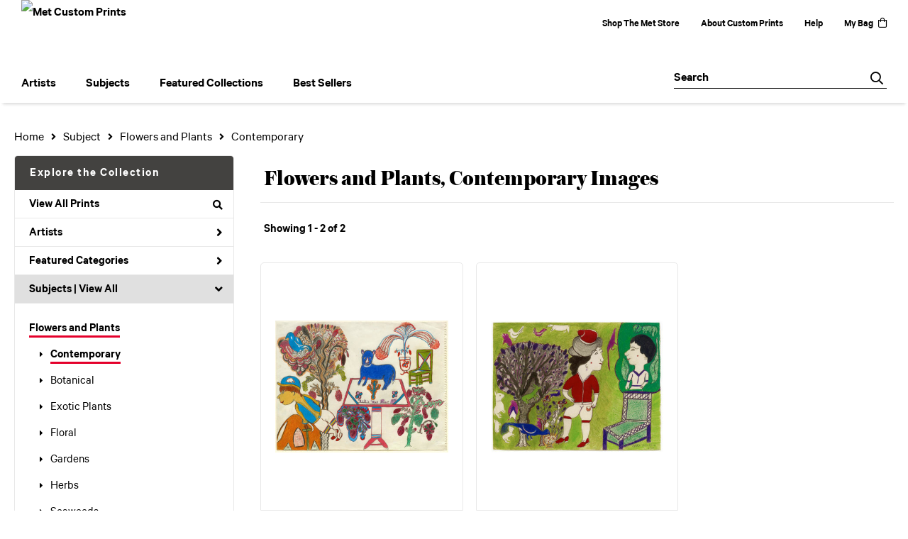

--- FILE ---
content_type: text/html; charset=UTF-8
request_url: https://customprints.metmuseum.org/search/subject/flowers+and+plants/style/contemporary
body_size: 8883
content:
<!DOCTYPE html>
<html lang="en-US">
<head>
<meta charset="utf-8">
<title>Flowers and Plants, Contemporary Images Prints | Met Custom Prints</title>
<meta name="viewport" content="width=device-width, initial-scale=1">
<meta http-equiv="content-type" content="text/html;charset=UTF-8">
<meta name="title" content="Flowers and Plants, Contemporary Images Prints | Met Custom Prints">
<meta name="description" content="Flowers and Plants, Contemporary Images Prints and Custom Framing From The Metropolitan Museum of Art - (2 items)">
<meta name="csrf-token" content="GHYHrgYK8JcWp8VkyQ5azzjjgEv70FCUP4ZFc27T">
<meta property="og:site_name" content="Met Custom Prints">
<meta property="og:title" content="Flowers and Plants, Contemporary Images Prints | Met Custom Prints">
<meta property="og:url" content="https://customprints.metmuseum.org/search/subject/flowers+and+plants/style/contemporary">
<link rel="canonical" href="https://customprints.metmuseum.org/search/subject/flowers+and+plants/style/contemporary" />
<link rel="icon" type="image/ico" href="/img/museum_web/met/favicon-met-3.png">
<link rel="stylesheet" href="/css/normalize.min.css">
<link rel="stylesheet" href="/css/slick.min.css" />
<link rel="stylesheet" href="/css/museum_web/met/slick-theme.min.css" />
<link rel="stylesheet" href="/css/museum_web/met/skeleton-1-1.min.css">
<link rel="stylesheet" href="/css/museum_web/met/core.min.css?v=qd22klnuizvbfb6c">
<link rel="stylesheet" href="/fonts/fontawesome5/css/all.min.css">
<script src="//ajax.googleapis.com/ajax/libs/jquery/1.12.0/jquery.min.js"></script>
<script src="/js/jquery.autocomplete.min.js"></script>
<script src="/js/slick.min.js"></script>
<script src="/js/global-1-3.min.js"></script>
<script src="/js/museum_web/met/global.min.js?v=qd22klnuizvbfb6c"></script>
<script src="/js/jquery.scrollUp.min.js"></script>
<script src="/js/jquery.expander.min.js"></script>
<script src="/js/responsive-skeleton-2-3.min.js"></script>
<script>
window.dataLayer = window.dataLayer || [];
window.dataLayer.push({
	'domain_config': {
		'domain_name': 'customprints.metmuseum.org',
		'ga4_id': 'G-RRCZ8P0BS3',
		'ga4_id_rollup': 'G-P3D19VJ3BP',
	}
});


</script>
 
<script>
window.dataLayer.push({
	'event': 'view_item_list',
	'ecommerce': {
		'impressions': [
			{
			'id': '507882',
			'name': 'Nellie Mae Rowe, Nellie\'s Birthday (507882)',
			'position': 1,
			'list': '/search/subject/flowers+and+plants/style/contemporary',
		},
			{
			'id': '507881',
			'name': 'Nellie Mae Rowe, Empty Chair, 1981 (507881)',
			'position': 2,
			'list': '/search/subject/flowers+and+plants/style/contemporary',
		},
			]
	}
});
</script>


<!-- Google Tag Manager - Imagelab -->
<script>(function(w,d,s,l,i){w[l]=w[l]||[];w[l].push({'gtm.start':
new Date().getTime(),event:'gtm.js'});var f=d.getElementsByTagName(s)[0],
j=d.createElement(s),dl=l!='dataLayer'?'&l='+l:'';j.async=true;j.src=
'https://www.googletagmanager.com/gtm.js?id='+i+dl;f.parentNode.insertBefore(j,f);
})(window,document,'script','dataLayer','GTM-5HLSXV2');</script>
<!-- End Google Tag Manager -->
<!-- Google Tag Manager - Met Org -->
<script>(function(w,d,s,l,i){w[l]=w[l]||[];w[l].push({'gtm.start':
new Date().getTime(),event:'gtm.js'});var f=d.getElementsByTagName(s)[0],
j=d.createElement(s),dl=l!='dataLayer'?'&l='+l:'';j.async=true;j.src=
'https://www.googletagmanager.com/gtm.js?id='+i+dl;f.parentNode.insertBefore(j,f);
})(window,document,'script','dataLayer','GTM-MQD27L9');</script>
<!-- End Google Tag Manager --></head>
<body class="">

<!-- Google Tag Manager (noscript) -->
<noscript><iframe src="https://www.googletagmanager.com/ns.html?id=GTM-5HLSXV2" height="0" width="0" style="display:none;visibility:hidden"></iframe></noscript>
<noscript><iframe src="https://www.googletagmanager.com/ns.html?id=GTM-MQD27L9" height="0" width="0" style="display:none;visibility:hidden"></iframe></noscript>
<!-- End Google Tag Manager (noscript) -->
<div id="header" class="row header-desktop header-fixed-top">
	<div class="container-full-width">
		<div class="header-desktop-row-1">
			<div class="left">
				<div class="header-logo">
					<a href="/"><img src="/img/museum_web/met/met-store-custom-prints-1000-4.png" aria-label="Met Custom Prints" alt="Met Custom Prints" data-gtm-event="header-logo" /></a>
				</div>
			</div>
			<div class="right header-courtesy-nav-wrapper">
				<div class="main-store-out-arrow"><a data-gtm-event="header-store-out" href="https://store.metmuseum.org/" aria-label="Shop The Met Store" target="blank">Shop The Met Store</a></div>
				<div><a data-gtm-event="header-about" href="/home/about/">About Custom Prints</a></div>
				<div><a data-gtm-event="header-help" href="/home/help/">Help</a></div>
				<div class='header-cart-wrapper'><a data-gtm-event="header-cart" href="/cart/">My Bag<div class="header-desktop-icon-item"><i class="far fa-shopping-bag"></i></div></a><span id="header-cart-count"></span></div>
			</div>
		</div>
		<div class="header-desktop-nav-row">
			<div class="nav-left flex-vertical-center" id="header-desktop-nav-container">
					<div class="nav-item">Artists
<div class="sub-menu position-1 row">
<div class="sub-menu-left">
<div class="row">
<div class="four columns">
<ul class="sub-menu-list">
<li class="header">Featured Artists</li>
<li><a data-gtm-event="megamenu-artists-featured-artists" href="/search/artist/claude+monet">Claude Monet</a></li>
<li><a data-gtm-event="megamenu-artists-featured-artists" href="/search/artist/vincent+van+gogh">Vincent van Gogh</a></li>
<li><a data-gtm-event="megamenu-artists-featured-artists" href="/search/artist/henri+matisse">Henri Matisse</a></li>
<li><a data-gtm-event="megamenu-artists-featured-artists" href="/search/artist/childe+hassam">Childe Hassam</a></li>
<li><a data-gtm-event="megamenu-artists-featured-artists" href="/search/artist/jacob+lawrence">Jacob Lawrence</a></li>
<li><a data-gtm-event="megamenu-artists-featured-artists" href="/search/artist/georgia+o'keeffe">Georgia O'Keeffe</a></li>
<li><a data-gtm-event="megamenu-artists-featured-artists" href="/search/artist/edward+hopper">Edward Hopper</a></li>
<li><a data-gtm-event="megamenu-artists-featured-artists" href="/search/artist/katsushika+hokusai">Katsushika Hokusai</a></li>
<li><a data-gtm-event="megamenu-artists-featured-artists" href="/search/artist/george+barbier">George Barbier</a></li>
<li><a data-gtm-event="megamenu-artists-featured-artists" href="/search/artist/margareta+haverman">Margareta Haverman</a></li>
<li><a data-gtm-event="megamenu-artists-featured-artists" href="/search/artist/johannes+vermeer">Johannes Vermeer</a></li>
</ul>
</div>
<div class="four columns">
<ul class="sub-menu-list">
<li class="header">Modernists</li>
<li><a data-gtm-event="megamenu-artists-modernists" href="/search/artist/sonia+delaunay">Sonia Delaunay</a></li>
<li><a data-gtm-event="megamenu-artists-modernists" href="/search/artist/horace+pippin">Horace Pippin</a></li>
<li><a data-gtm-event="megamenu-artists-modernists" href="/search/artist/william+henry+johnson">William Henry Johnson</a></li>
<li><a data-gtm-event="megamenu-artists-modernists" href="/search/artist/mark+rothko">Mark Rothko</a></li>
<li><a data-gtm-event="megamenu-artists-modernists" href="/search/artist/stuart+davis">Stuart Davis</a></li>
<li><a data-gtm-event="megamenu-artists-modernists" href="/search/artist/romare+bearden">Romare Bearden</a></li>
<li><a data-gtm-event="megamenu-artists-modernists" href="/search/artist/paul+klee">Paul Klee</a></li>
<li><a data-gtm-event="megamenu-artists-modernists" href="/search/artist/vasily+kandinsky">Vasily Kandinsky</a></li>
<li><a data-gtm-event="megamenu-artists-modernists" href="/search/artist/faith+ringgold">Faith Ringgold</a></li>
</ul>
</div>
<div class="four columns">
<ul class="sub-menu-list">
<li class="header">19th Century</li>
<li><a data-gtm-event="megamenu-artists-19th-century" href="/search/artist/winslow+homer">Winslow Homer</a></li>
<li><a data-gtm-event="megamenu-artists-19th-century" href="/search/artist/utagawa+hiroshige">Utagawa Hiroshige</a></li>
<li><a data-gtm-event="megamenu-artists-19th-century" href="/search/artist/currier+and+ives">Currier & Ives</a></li>
<li><a data-gtm-event="megamenu-artists-19th-century" href="/search/artist/john+singer+sargent">John Singer Sargent</a></li>
</ul>
<ul class="sub-menu-list top-space">
<li class="header">Impressionists & Post-Impressionists</li>
<li><a data-gtm-event="megamenu-artists-impressionists" href="/search/artist/camille+pissarro">Camille Pissarro</a></li>
<li><a data-gtm-event="megamenu-artists-impressionists" href="/search/artist/auguste+renoir">Auguste Renoir</a></li>
<li><a data-gtm-event="megamenu-artists-impressionists" href="/search/artist/pierre+bonnard">Pierre Bonnard</a></li>
<li><a data-gtm-event="megamenu-artists-impressionists" href="/search/artist/mary+cassatt">Mary Cassatt</a></li>
<li><a data-gtm-event="megamenu-artists-impressionists" href="/search/artist/edgar+degas">Edgar Degas</a></li>
<li><a data-gtm-event="megamenu-artists-impressionists" href="/search/artist/paul+cézanne">Paul Cézanne</a></li>
</ul>
</div>
</div>
<div class="row sub-menu-notice">
<div class="twelve columns">
<div class="sub-menu-notice-inner">
<div class="sub-menu-notice-separator">
<div class="sub-menu-notice-copy-wrap">
<div class="sub-menu-notice-copy">
Your Met Custom Prints order supports The Metropolitan Museum of Art.
</div>
</div>
</div>
</div>
</div>
</div>
</div>
<div class="sub-menu-right-img">
<a href="/artists">
<div class="sub-menu-img" style="background-image: url('/vitruvius/render/700/488809.jpg');">
<div class="sub-menu-img-text-wrapper">
<div data-gtm-event="megamenu-artists-all-artists" class="sub-menu-img-h1">View complete artist list</div>
<div class="sub-menu-img-h2">Explore the Collection</div>
</div>
</div>
</a>
</div>
</div>
</div>
					<div class="nav-item">Subjects
<div class="sub-menu position-2 row">
<div class="sub-menu-left">
<div class="row">
<div class="four columns">
<ul class="sub-menu-list">
<li class="header">Featured Subjects</li>
<li><a data-gtm-event="megamenu-subjects-featured-subjects" href="/search/subject/abstract">Abstract</a></li>
<li><a data-gtm-event="megamenu-subjects-featured-subjects" href="/search/subject/flowers+and+plants">Flowers and Plants</a></li>
<li><a data-gtm-event="megamenu-subjects-featured-subjects" href="/search/subject/interiors">Interiors</a></li>
<li><a data-gtm-event="megamenu-subjects-featured-subjects" href="/search/subject/animals">Animals</a></li>
<li><a data-gtm-event="megamenu-subjects-featured-subjects" href="/search/subject/architecture">Architecture</a></li>
<li><a data-gtm-event="megamenu-subjects-featured-subjects" href="/search/subject/historical">Historical</a></li>
<li><a data-gtm-event="megamenu-subjects-featured-subjects" href="/search/subject/fashion">Fashion</a></li>
<li><a data-gtm-event="megamenu-subjects-featured-subjects" href="/search/subject/decorative">Decorative Motifs</a></li>
<li><a data-gtm-event="megamenu-subjects-featured-subjects" href="/search/subject/places">Places</a></li>
<li><a data-gtm-event="megamenu-subjects-featured-subjects" href="/search/subject/still+life">Still Life</a></li>
<li><a data-gtm-event="megamenu-subjects-featured-subjects" href="/search/style/posters">Vintage Posters</a></li>
</ul>
</div>
<div class="four columns">
<ul class="sub-menu-list">
<li class="header">Waterscapes and Landscapes</li>
<li><a data-gtm-event="megamenu-subjects-waterscapes-and-landscapes" href="/search/subject/waterscapes">Waterscapes</a></li>
<li><a data-gtm-event="megamenu-subjects-waterscapes-and-landscapes" href="/search/subject/landscapes+and+scenery">Landscapes and Scenery</a></li>
<li><a data-gtm-event="megamenu-subjects-waterscapes-and-landscapes" href="/search/subject/cityscape">Cityscapes</a></li>
<li><a data-gtm-event="megamenu-subjects-waterscapes-and-landscapes" href="/search/subject/ocean">Ocean</a></li>
<li><a data-gtm-event="megamenu-subjects-waterscapes-and-landscapes" href="/search/subject/countryside">Countryside</a></li>
<li><a data-gtm-event="megamenu-subjects-waterscapes-and-landscapes" href="/search/subject/lakes+and+ponds">Lakes and Ponds</a></li>
<li><a data-gtm-event="megamenu-subjects-waterscapes-and-landscapes" href="/search/subject/mountains">Mountains</a></li>
<li><a data-gtm-event="megamenu-subjects-waterscapes-and-landscapes" href="/search/subject/rivers">Rivers</a></li>
<li><a data-gtm-event="megamenu-subjects-waterscapes-and-landscapes" href="/search/subject/prairies+and+fields">Prairies and Fields</a></li>
</ul>
</div>
<div class="four columns">
<ul class="sub-menu-list">
<li class="header">People and Activities</li>
<li><a data-gtm-event="megamenu-subjects-people-and-activities" href="/search/subject/figures">Figures</a></li>
<li><a data-gtm-event="megamenu-subjects-people-and-activities" href="/search/subject/portraits">Portraits</a></li>
<li><a data-gtm-event="megamenu-subjects-people-and-activities" href="/search/subject/cuisine">Cuisine</a></li>
<li><a data-gtm-event="megamenu-subjects-people-and-activities" href="/search/subject/romance">Romance</a></li>
<li><a data-gtm-event="megamenu-subjects-people-and-activities" href="/search/subject/activities">Activities</a></li>
<li><a data-gtm-event="megamenu-subjects-people-and-activities" href="/search/subject/dance">Dance</a></li>
<li><a data-gtm-event="megamenu-subjects-people-and-activities" href="/search/subject/music">Music</a></li>
</ul>
</div>
</div>
<div class="row sub-menu-notice">
<div class="twelve columns">
<div class="sub-menu-notice-inner">
<div class="sub-menu-notice-separator">
<div class="sub-menu-notice-copy-wrap">
<div class="sub-menu-notice-copy">
Prints and framing handmade to order in the USA.
</div>
</div>
</div>
</div>
</div>
</div>
</div>
<div class="sub-menu-right-img">
<div class="sub-menu-img" style="background-image: url('/image/nocms/web.museumseven.com/nga/1200-900-hanging-wire-1.jpg');">
<div class="sub-menu-img-text-wrapper">
<div class="sub-menu-img-h1">Custom Framed</div>
<div class="sub-menu-img-h2">All framed items are delivered ready-to-hang</div>
</div>
</div>
</div>
</div>
</div>
					<div class="nav-item">Featured Collections
<div class="sub-menu position-3 row">
<div class="sub-menu-left">
<div class="row">
<div class="four columns">
<ul class="sub-menu-list">
<li class="header">Featured Movements</li>
<li><a data-gtm-event="megamenu-collections-featured-movements" href="/search/style/harlem+renaissance">Harlem Renaissance</a></li>
<li><a data-gtm-event="megamenu-collections-featured-movements" href="/search/collection/impressionism+and+beyond">Impressionism & Post-Impressionism</a></li>
<li><a data-gtm-event="megamenu-collections-featured-movements" href="/search/style/modernism">Modernism</a></li>
<li><a data-gtm-event="megamenu-collections-featured-movements" href="/search/style/realism">Realism</a></li>
<li><a data-gtm-event="megamenu-collections-featured-movements" href="/search/style/romanticism">Romanticism</a></li>
<li><a data-gtm-event="megamenu-collections-featured-movements" href="/search/style/neoclassical">Neoclassical</a></li>
<li><a data-gtm-event="megamenu-collections-featured-movements" href="/search/collection/decorative+arts">Decorative Arts</a></li>
</ul>
<ul class="sub-menu-list top-space">
<li class="header">Across Cultures</li>
<li><a data-gtm-event="megamenu-collections-across-cultures" href="/search/collection/american+art">American Art</a></li>
<li><a data-gtm-event="megamenu-collections-across-cultures" href="/search/collection/asian+art">Asian Art</a></li>
<li><a data-gtm-event="megamenu-collections-across-cultures" href="/search/collection/european+art">European Art</a></li>
</ul>
</div>
<div class="four columns">
<ul class="sub-menu-list">
<li class="header">Periods</li>
<li><a data-gtm-event="megamenu-collections-periods" href="/search/collection/20th+century">20th century</a></li>
<li><a data-gtm-event="megamenu-collections-periods" href="/search/collection/19th+century">19th century</a></li>
<li><a data-gtm-event="megamenu-collections-periods" href="/search/collection/18th+century">18th century</a></li>
<li><a data-gtm-event="megamenu-collections-periods" href="/search/collection/17th+century">17th century</a></li>
<li><a data-gtm-event="megamenu-collections-periods" href="/search/style/renaissance">Renaissance</a></li>
<li><a data-gtm-event="megamenu-collections-periods" href="/search/subject/antiquity">Antiquity</a></li>
</ul>
</div>
<div class="four columns">
<ul class="sub-menu-list">
<li class="header">Special Exhibition</li>
<li><a data-gtm-event="megamenu-collections-spex" href="/search/artist/man+ray">Man Ray: When Objects Dream</a></li>
</ul>
</div>
</div>
<div class="row sub-menu-notice">
<div class="twelve columns">
<div class="sub-menu-notice-inner">
<div class="sub-menu-notice-separator">
<div class="sub-menu-notice-copy-wrap">
<div class="sub-menu-notice-copy">
Individually made-to-order for shipping within 10 business days.
</div>
</div>
</div>
</div>
</div>
</div>
</div>
<div class="sub-menu-right-img">
<div class="sub-menu-img" style="background-image: url('/image/nocms/web.museumseven.com/nga/1200-900-moulding-calais-1.jpg');">
<div class="sub-menu-img-text-wrapper">
<div class="sub-menu-img-h1">Hand-crafted</div>
<div class="sub-menu-img-h2">Made to your specifications</div>
</div>
</div>
</div>
</div>
</div>
					<div class="nav-item">Best Sellers
<div class="sub-menu position-4 row">
<div class="sub-menu-left">
<div class="row">
<div class="six columns">
<ul class="sub-menu-list truncate">
<li class="megamenu-top-sellers" imgId="489070"><a data-gtm-event="megamenu-top-sellers" href="/detail/489070/van-gogh-wheat-field-with-cypresses">Vincent van Gogh, <em>Wheat Field with Cypresses</em></a></li>
<li class="megamenu-top-sellers" imgId="488803"><a data-gtm-event="megamenu-top-sellers" href="/detail/488803/leutze-washington-crossing-the-delaware"> Emanuel Leutze, <em> Washington Crossing the Delaware</em></a></li>
<li class="megamenu-top-sellers" imgId="489087"><a data-gtm-event="megamenu-top-sellers" href="/detail/489087/hopper-from-williamsburg-bridge">Edward Hopper, <em>From Williamsburg Bridge</em></a></li>
<li class="megamenu-top-sellers" imgId="490306"><a data-gtm-event="megamenu-top-sellers" href="/detail/490306/hokusai-under-the-wave-off-kanagawa-or-the-great-wave-from-the-series-thirty-six-views-of-mount-fuji-ca.-1830-32"> Katsushika Hokusai, <em>Under the Wave off Kanagawa</em></a></li>
<li class="megamenu-top-sellers" imgId="488806"><a data-gtm-event="megamenu-top-sellers" href="/detail/488806/van-gogh-irises">Vincent van Gogh, <em>Irises</em></a></li>
<li class="megamenu-top-sellers" imgId="489316"><a data-gtm-event="megamenu-top-sellers" href="/detail/489316/monet-water-lilies">Claude Monet, <em>Water Lilies</em></a></li>
<li class="megamenu-top-sellers" imgId="489064"><a data-gtm-event="megamenu-top-sellers" href="/detail/489064/monet-bridge-over-a-pond-of-water-lilies">Claude Monet, <em>Bridge over a Pond of Water Lilies</em></a></li>
<li class="megamenu-top-sellers" imgId="488823"><a data-gtm-event="megamenu-top-sellers" href="/detail/488823/bierstadt-merced-river-yosemite-valley">Albert Bierstadt, <em>Merced River, Yosemite Valley</em></a></li>
<li class="megamenu-top-sellers" imgId="486779"><a data-gtm-event="megamenu-top-sellers" href="/detail/486779/haverman-a-vase-of-flowers">Margareta Haverman, <em>A Vase of Flowers</em></a></li>
<li class="megamenu-top-sellers" imgId="489529"><a data-gtm-event="megamenu-top-sellers" href="/detail/489529/cot-springtime">Pierre-Auguste Cot, <em>Springtime</em></a></li>
</ul>
</div>
<div class="six columns">
<ul class="sub-menu-list truncate">
<li class="megamenu-top-sellers" imgId="489088"><a data-gtm-event="megamenu-top-sellers" href="/detail/489088/homer-northeaster">Winslow Homer, <em>Northeaster</em></a></li>
<li class="megamenu-top-sellers" imgId="501384"><a data-gtm-event="megamenu-top-sellers" href="/detail/501384/ringgold-freedom-of-speech">Faith Ringgold, <em>Freedom of Speech</em></a></li>
<li class="megamenu-top-sellers" imgId="489066"><a data-gtm-event="megamenu-top-sellers" href="/detail/489066/cézanne-the-gulf-of-marseilles-seen-from-lestaque">Paul Cézanne, <em>The Gulf of Marseilles Seen from L'Estaque</em></a></li>
<li class="megamenu-top-sellers" imgId="489317"><a data-gtm-event="megamenu-top-sellers" href="/detail/489317/vuillard-garden-at-vaucresson">Edouard Vuillard, <em>Garden at Vaucresson</em></a></li>
<li class="megamenu-top-sellers" imgId="501389"><a data-gtm-event="megamenu-top-sellers" href="/detail/501389/bearden-tapestry-recollection-pond">Romare Bearden, <em>Tapestry "Recollection Pond"</em></a></li>
<li class="megamenu-top-sellers" imgId="488831"><a data-gtm-event="megamenu-top-sellers" href="/detail/488831/pissarro-the-boulevard-montmartre-on-a-winter-morning">Camille Pissarro, <em>The Boulevard Montmartre on a Winter Morning</em></a></li>
<li class="megamenu-top-sellers" imgId="489177"><a data-gtm-event="megamenu-top-sellers" href="/detail/489177/rousseau-the-repast-of-the-lion">Henri Rousseau, <em>The Repast of the Lion</em></a></li>
<li class="megamenu-top-sellers" imgId="488818"><a data-gtm-event="megamenu-top-sellers" href="/detail/488818/degas-the-dance-class">Edgar Degas, <em>The Dance Class</em></a></li>
<li class="megamenu-top-sellers" imgId="488825"><a data-gtm-event="megamenu-top-sellers" href="/detail/488825/sargent-madame-x-madame-pierre-gautreau"> John Singer Sargent, <em>Madame X (Madame Pierre Gautreau)</em></a></li>
<li class="megamenu-top-sellers" imgId="489175"><a data-gtm-event="megamenu-top-sellers" href="/detail/489175/turner-venice-from-the-porch-of-madonna-della-salute">  Joseph Mallord William Turner, <em>Venice, from the Porch of Madonna della Salute</em></a></li>
</ul>
</div>
</div>
<div class="row sub-menu-notice">
<div class="twelve columns">
<div class="sub-menu-notice-inner">
<div class="sub-menu-notice-separator">
<div class="sub-menu-notice-copy-wrap">
<div class="sub-menu-notice-copy">
Customize by size, choice of paper or canvas, and framing style.
</div>
</div>
</div>
</div>
</div>
</div>
</div>
<div class="sub-menu-right-img">
<div class="sub-menu-img-top-seller" style="background-image: url('/vitruvius/render/700/489070.jpg');"><a class="sub-menu-img-link-top-seller" href=""></a></div>
</div>
</div>
</div>
			</div>
			<div class="nav-right flex-vertical-center">
				<div class="header-search-box">
					<div id="header-search-box-input-result">
					<input data-gtm-event="header-search-toggle" class="header-search-box-input" type="text" placeholder="Search" name="q" id="autocomplete" onblur="this.value=''">
					<div class="header-search-box-icon"></div>
					</div>
				</div>
			</div>
		</div>
	</div>
</div>
<div id="navOverlay"></div>

<div class="header-mobile row">
	<div class="header-mobile-row">
		<div class="header-mobile-logo-wrap">
			<a href="/"><img data-gtm-event="mobile-header-logo" aria-label="Met Custom Prints" alt="Met Custom Prints" class="header-logo-mobile" src="/img/museum_web/met/met-store-custom-prints-1000-4.png"></a>
		</div>
		<div class="header-mobile-icon-wrap">
			<a class="toggle-mobile-search"><i data-gtm-event="mobile-header-search" class="fa-header-mobile mag-glass"></i></a>
		</div>
		<div class="header-mobile-icon-wrap">
			<a href="/cart"><i data-gtm-event="mobile-header-shopping-bag" class="fa-header-mobile shopping-bag"></i></a>
		</div>
		<div class="header-mobile-icon-wrap header-mobile-icon-more right">
			<a class="toggle-mobile-overlay"><i data-gtm-event="mobile-header-more" class="fa-header-mobile more"></i></a>
		</div>
		<div class="header-mobile-icon-wrap-close header-mobile-icon-hidden">
			<a class="toggle-mobile-overlay"><i data-gtm-event="mobile-header-close" class="fa-header-mobile close-nav"></i></a>
		</div>
	</div>
</div>

<div id="header-mobile-search" class="">
	<div class="header-mobile-search-row">
		<div id="header-mobile-search-input-result">
			<input class="header-mobile-search-input" type="text" value="" placeholder="Search" name="q" id="autocomplete-mobile" onblur="this.value=''">
		</div>
	</div>
</div>

<section class="crumb-trail-full">

	<div class="container crumb-trail">
		<div class="row">
			<div id="crumb-trail-left" class="crumb-trail-wrapper nine columns">
				<a href="/" class="noline">Home</a><i class="fa-crumb-trail angle-right"></i>Subject<i class="fa-crumb-trail angle-right"></i><h2>Flowers and Plants</h2><i class="fa-crumb-trail angle-right"></i><h2>Contemporary</h2>
			</div>
			<div id="crumb-trail-right" class="crumb-trail-right text-right three columns">

			</div>
		</div>
	</div>

</section>



<div class="container">

	<div class="row">

		<div id="ixs-container">

			<div id="ixs-navigation-container" class="row">
		
		
		<a href="/"><div data-gtm-event="mobile-header-home" class="ixs-row category-head clickable">Home</div></a>
		<a href="/home/about/"><div data-gtm-event="mobile-header-about" class="ixs-row category-head clickable">About</div></a>
		<a href="/home/help/"><div data-gtm-event="mobile-header-help" class="ixs-row category-head clickable">Help</div></a>
		<a href="/cart/"><div data-gtm-event="mobile-header-cart" class="ixs-row category-head clickable">View Bag</div></a>
		<a href="https://store.metmuseum.org" target="blank"><div data-gtm-event="mobile-header-store-out" class="ixs-row category-head clickable">Shop The Met Store<i class="ixs-fa external-link"></i></div></a>
	</div>


	<div id="ixs-wrapper">

		<div id="ixs">
	<div class="ixs-title">Explore the Collection</div>



	<div class="ixs-row category-head clickable"><a data-gtm-event="ixs-all-prints-click" class="ixs-link" href="/search/collection/all">View All Prints<i class="ixs-fa view-all"></i></a></div>
		<div class="ixs-row category-head clickable closed" data-gtm-event="ixs-view-artists" onclick="ajax_load('#ixs', '/indexsearch/artist_alpha/');return false;">Artists<i class="ixs-fa angle-right"></i></div>
			<div class="ixs-row category-head clickable closed"data-gtm-event="ixs-view-back-to-features" onclick="ajax_load('#ixs', '/indexsearch/base');return false;">Featured Categories<i class="ixs-fa angle-right"></i></div>

	
		

		
							<div class="ixs-row category-head open">Subjects | <a data-gtm-event="ixs-view-subjects" onclick="ajax_load('#ixs', '/indexsearch/update/subject/'); return false;" href="#">View All</a><i class="ixs-fa angle-down"></i></div>
							<div id="ixs-scroll-div">
							<ul id="ixs-list">
							<li class="ixs-list-item selected"><a data-gtm-event="ixs-tag-list-click" href="/search/subject/flowers+and+plants">Flowers and Plants</a></li>
							<ul class="ixs-list-child" style="display:block;">
							<li class="ixs-list-item selected"><a data-gtm-event="ixs-tag-list-click" href="/search/style/contemporary" target="_top">Contemporary</a></li>
							<li class="ixs-list-item"><a data-gtm-event="ixs-tag-list-click" href="/search/subject/botanical" target="_top">Botanical</a></li>
							<li class="ixs-list-item"><a data-gtm-event="ixs-tag-list-click" href="/search/subject/exotic+plants" target="_top">Exotic Plants</a></li>
							<li class="ixs-list-item"><a data-gtm-event="ixs-tag-list-click" href="/search/subject/floral" target="_top">Floral</a></li>
							<li class="ixs-list-item"><a data-gtm-event="ixs-tag-list-click" href="/search/subject/gardens" target="_top">Gardens</a></li>
							<li class="ixs-list-item"><a data-gtm-event="ixs-tag-list-click" href="/search/subject/herbs" target="_top">Herbs</a></li>
							<li class="ixs-list-item"><a data-gtm-event="ixs-tag-list-click" href="/search/subject/seaweeds" target="_top">Seaweeds</a></li>
							<li class="ixs-list-item"><a data-gtm-event="ixs-tag-list-click" href="/search/subject/trees+and+shrubs" target="_top">Trees and Shrubs</a></li>
							<li class="ixs-list-item"><a data-gtm-event="ixs-tag-list-click" href="/search/subject/vines" target="_top">Vines</a></li>
							</ul>
							</div>
							</ul>
			
		
	
</div>

	</div>

	<div class="ixs-promo-card">
<div class="content-headline">SPECIAL EXHIBITION</div>
<div class="content-h1">Man Ray</div>
<div class=""><i>Man Ray: When Objects Dream</i> is the first exhibition to situate the rayograph, Man Ray’s signature accomplishment, in relation to his larger body of work of the 1910s and 1920s. Drawing from the collections of The Met and more than 50 lenders, the exhibition will feature approximately 60 rayographs and 100 paintings, objects, prints, drawings, films, and photographs—including some of the artist’s most iconic works—to highlight the central role of the rayograph in Man Ray’s boundary-breaking practice.<br><a href="/search/artist/man+ray"><div class="cms-underline-text-link">View Prints</div></a>
</div>
</div>

		</div>

		<div class="body-container">

			<div class="plp-title-box row" class="clearfix">
				<div class="plp-title-text"><h2>Flowers and Plants, Contemporary Images</h2></div>
							</div>

			<div class="plp-tools row">
				<div class="plp-pagination-head-text six columns"><h2>Showing 1 - 2 of 2</h2></div>
				<div class="plp-pagination-head-buttons six columns cd-pagination">
														</div>
			</div>

			<div class="row plp-container">
			
				<div class="row plp-item">
					<div class="plp-item-image-wrap">
						<a href="/detail/507882/rowe-nellies-birthday" data-gtm-event="product-click" data-list="/search/subject/flowers+and+plants/style/contemporary" data-name="Nellie Mae Rowe, Nellie&#039;s Birthday (507882)" data-id="507882" data-pos="1" class="plp-item-image-hover"><img src="/vitruvius/render/400/507882.jpg" class="plp-item-image" alt="Nellie Mae Rowe - Nellie&#039;s Birthday" /></a>
					</div>
					<div class="plp-item-info-wrap">
						<h3><a href="/detail/507882/rowe-nellies-birthday" data-gtm-event="product-click" data-list="/search/subject/flowers+and+plants/style/contemporary" data-name="Nellie Mae Rowe, Nellie&#039;s Birthday (507882)" data-id="507882" data-pos="1"><div class="item-artist">Nellie Mae Rowe</div><div class="item-title">Nellie&#039;s Birthday</div></a></h3>
					</div>
				</div>

			
				<div class="row plp-item">
					<div class="plp-item-image-wrap">
						<a href="/detail/507881/rowe-empty-chair-1981" data-gtm-event="product-click" data-list="/search/subject/flowers+and+plants/style/contemporary" data-name="Nellie Mae Rowe, Empty Chair, 1981 (507881)" data-id="507881" data-pos="2" class="plp-item-image-hover"><img src="/vitruvius/render/400/507881.jpg" class="plp-item-image" alt="Nellie Mae Rowe - Empty Chair, 1981" /></a>
					</div>
					<div class="plp-item-info-wrap">
						<h3><a href="/detail/507881/rowe-empty-chair-1981" data-gtm-event="product-click" data-list="/search/subject/flowers+and+plants/style/contemporary" data-name="Nellie Mae Rowe, Empty Chair, 1981 (507881)" data-id="507881" data-pos="2"><div class="item-artist">Nellie Mae Rowe</div><div class="item-title">Empty Chair, 1981</div></a></h3>
					</div>
				</div>

			
			</div>

			
		</div>

	</div>

</div>

<div class="footer">
	<div class="footer-top-row">
		<h3>Your purchase supports The Met's collection, study, conservation, and presentation of 5,000 years of art.</h3>
	</div>
	<div class="footer-top-email row">
		<div class="col-1 column">
			<h3>Sign up for Met Store emails & save 10%</h3>
		</div>
		<div class="col-2 column">
			<div class="newsletter-block">
				<form data-gtm-event="footer-newsletter-signup" class="newsletter-form subscribe" novalidate="novalidate" action="/utility/newsletter_subscribe" method="POST" id="newsletter-validate" _lpchecked="1">
				<input type="hidden" name="_token" value="GHYHrgYK8JcWp8VkyQ5azzjjgEv70FCUP4ZFc27T" autocomplete="off">					<input class="newsletter-email" name="email" type="email" placeholder="Enter your email" data-validate="{required:true, 'validate-email':true}">
					<button class="newsletter-subscribe" title="Subscribe" type="submit"></button>
				</form>
			</div>
			<span id="subscribe_message"></span>
			<span class="privacy-disclaimer">By signing up you agree with our <a href="https://www.metmuseum.org/information/privacy-policy" target="blank">Privacy Policy</a></span>
		</div>
	</div>
	<div class="footer-bottom-module row">
		<div class="footer-col-1">
			<div class="footer-col-1-wrap">
				<div class="footer-col-1-row-1">
					<span class="footer-member-icon"><svg width="22" height="25" viewBox="0 0 10 12" fill="none" xmlns="http://www.w3.org/2000/svg"><ellipse cx="5.00004" cy="5.99988" rx="1.66667" ry="1.5" fill="#CE0058"></ellipse><path d="M4.99995 7.5C7.77778 7.5 7.77772 11.5 7.77772 11.5H2.22217C2.22217 11.5 2.22211 7.5 4.99995 7.5Z" fill="#CE0058"></path><rect x="0.75" y="1.25" width="8.5" height="7.49998" stroke="#CE0058" stroke-width="1.5"></rect></svg></span>
					<span>Are you a Member of the Museum?</span>
				</div>
				<div class="footer-col-1-row-2">
					<span>To take advantage of your Museum Member discount during checkout, enter your Member number and the last name associated with your Membership.</span>
				</div>
				<div class="footer-col-1-row-3">
					<span>Not a Member? <a href="https://store.metmuseum.org/membership" target="blank">Join today</a><i class="fal fa-angle-right"></i></span>
					<span class="alnks"> <a href="https://store.metmuseum.org/support-the-met-donations" target="blank">Make a donation</a><i class="fal fa-angle-right"></i></span>
				</div>
			</div>
		</div>
		<div class="footer-col-2">
			<div class="footer-col-2-wrap">
				<h2>Online Store Support</h2>
				<ul class="footer-links-container">
					<li><a data-gtm-event="footer-help" href="/home/help">FAQs</a></li>
					<li><a data-gtm-event="footer-contact" href="/home/contact">Contact Us</a></li>
					<li><a data-gtm-event="footer-trade-sales" href="/info/for-businesses">Met Custom Prints for Businesses</a></li>
				</ul>
			</div>
		</div>
		<div class="footer-col-3">
			<div class="footer-col-3-wrap">
				<h2>More of The Met</h2>
				<ul class="footer-links-container">
					<li><a data-gtm-event="footer-shop-met-store" href="https://store.metmuseum.org/" target="blank">Shop The Met Store</a></li>
					<li><a data-gtm-event="footer-become-a-member" href="https://store.metmuseum.org/membership" target="blank">Become a Member</a></li>
					<li><a data-gtm-event="footer-visit-dot-org" href="https://www.metmuseum.org/" target="blank">Visit metmuseum.org</a></li>
				</ul>
			</div>
		</div>
		<div class="footer-col-4">
			<div class="footer-col-4-wrap">
				<div class="footer-col-4-row-1">
					<h2>About Us</h2>
					<ul class="footer-links-container">
						<li><a data-gtm-event="footer-about" href="/home/about">About Met Custom Prints</a></li>
		            <li><a href="https://store.metmuseum.org/store-locations" target="_blank" data-gtm-event="footer-store-locations">Store Locations</a></li>
		            
		            <li><a href="https://store.metmuseum.org/met-wholesale" target="_blank" data-gtm-event="footer-met-wholesale">Met Wholesale</a></li>
		            <li><a href="https://store.metmuseum.org/blog" target="_blank" data-gtm-event="footer-met-blog">Blog</a></li>
					</ul>
				</div>
				<div class="footer-col-4-row-2">
					<h2>Follow us</h2>
					<ul class="footer-links-container social">
						<li><a data-gtm-event="footer-instagram" aria-label="instagram" href="https://www.instagram.com/themetstore/" target="blank"><i class="fab fa-instagram"></i></a></li>
						<li><a data-gtm-event="footer-facebook" aria-label="facebook" href="https://www.facebook.com/metstore" target="blank"><i class="fab fa-facebook-f"></i></a></li>
						<li><a data-gtm-event="footer-pinterest" aria-label="pinterest" href="https://www.pinterest.com/metstore/" target="blank"><i class="fab fa-pinterest-p"></i></a></li>
					</ul>
				</div>
				<div class="footer-col-4-row-3">
					© Man Ray 2015 Trust / Artists Rights Society (ARS), NY / ADAGP, Paris 2025
				</div>
			</div>
		</div>
	</div>
	<div class="footer-copyright-wrap">
		<div class="row">
			<div class="six columns">
				Copyright &copy; 2026 The Metropolitan Museum of Art. 1000 Fifth Avenue, New York, NY 10028. All Rights Reserved.
			</div>
			<div class="three columns">
				<ul class="footer-list-horizontal">
					<li><a aria-label="terms and conditions" href="https://www.metmuseum.org/information/terms-and-conditions">Terms & Conditions</a></li>
					<li><a aria-label="privacy policy" href="https://www.metmuseum.org/information/privacy-policy">Privacy Policy</a></li>
				</ul>
			</div>
			<div class="three columns">
				<a href="https://www.imagelab.co/" target="blank"><div class="footer-service-label" title="A Service of Imagelab Group"></div></a>
			</div>
		</div>
	</div>
</div>

</body>
</html>

--- FILE ---
content_type: text/css
request_url: https://customprints.metmuseum.org/css/museum_web/met/core.min.css?v=qd22klnuizvbfb6c
body_size: 15121
content:
*{border:0 none;margin:0;padding:0}@font-face{font-family:'TheMetSans-Regular';src:url('/fonts/met/TheMetSans-Regular.woff') format('woff');font-weight:normal;font-weight:400;font-style:normal}@font-face{font-family:'TheMetSans-Medium';src:url('/fonts/met/TheMetSans-Medium.woff') format('woff');font-weight:normal;font-weight:400;font-style:normal}@font-face{font-family:'TheMetSans-Semibold';src:url('/fonts/met/TheMetSans-Semibold.woff') format('woff');font-weight:normal;font-weight:400;font-style:normal}@font-face{font-family:'TheMetSans-Semibold-Scaled';src:url('/fonts/met/TheMetSans-Scaled-Semibold.woff') format('woff');font-weight:normal;font-weight:400;font-style:normal}@font-face{font-family:'TheMetSans-Bold';src:url('/fonts/met/TheMetSans-Bold.woff') format('woff');font-weight:normal;font-weight:700;font-style:normal}@font-face{font-family:'TheMetSerif-Roman';src:url('/fonts/met/The Met Serif Web-Roman.woff') format('woff');font-weight:normal;font-weight:400;font-style:normal}@font-face{font-family:'Austin-Fat-Web';src:url('/fonts/met/Austin-Fat-Web.woff') format('woff');font-weight:normal;font-weight:400;font-style:normal}input::-moz-focus-inner{border:0;padding:0;margin-top:-4px}html{height:100%;box-sizing:border-box;font-size:62.5%;-webkit-text-size-adjust:100%}body{font-family:'TheMetSans-Semibold',Verdana,sans-serif;font-size:1.8rem;line-height:2;position:relative;margin:0;min-height:100%;box-sizing:border-box;background-color:#fff;color:#000}h1,h2,h3{color:inherit;font-family:inherit;font-size:inherit;font-weight:inherit;display:inline;line-height:inherit;letter-spacing:inherit}form{display:inline}*{box-sizing:border-box}a{text-decoration:none;color:#000}a:visited{text-decoration:none;color:#000}a:hover{text-decoration:underline;color:#000}a:active{text-decoration:none;color:red}a.noline{text-decoration:none;color:inherit}a.noline:visited{text-decoration:none;color:inherit}a.noline:hover{text-decoration:underline !important;color:inherit}a.noline:active{text-decoration:none;color:red}a.line-white{text-decoration:underline;color:#fff}a.line-white:visited{text-decoration:underline;color:#fff}a.line-white:hover{text-decoration:none;color:#fff}a.line-white:active{text-decoration:none;color:#fff}a.brand-color{text-decoration:none;color:#e4002b}a.brand-color:visited{text-decoration:none;color:#e4002b}a.brand-color:hover{text-decoration:none;color:#e4002b}a.brand-color:active{text-decoration:none;color:#e4002b}a.button,a img{text-decoration:none}div.accent-color-1{background-color:#e4002b}a.accent-color-1,li.ixs-list-item.selected a{color:initial}.section-title{font-family:'TheMetSans-Medium','Austin-Fat-Web','TheMetSerif-Roman',Georgia,sans-serif;font-size:4rem;margin:30px 0;padding-bottom:14px;border-bottom:solid 1px #efefef;line-height:normal;font-weight:normal}.section-title-no-space{margin-top:0}.section-title-no-title{margin-top:0;padding-bottom:0}.section-title-space{margin-top:30px}a.anchor-space{display:block;padding-top:130px;margin-top:-130px}hr.gray-line{background-color:#efefef;border:medium none;color:#efefef;height:1px;width:100%;margin:5px 0}.bold-text,b,strong{font-family:'TheMetSans-Bold',Verdana,sans-serif}.body-paragraph,.body-paragraph-offset{font-family:'TheMetSans-Regular',Verdana,sans-serif;font-size:inherit}.body-paragraph-offset{padding-right:20px}.body-paragraph p,.body-paragraph-offset p{margin:20px 0}.button{font-family:'TheMetSans-Semibold',Verdana,sans-serif}.button.cms-carousel-btn:hover{border-color:#fff;background-color:#fff;color:#000}.pdp-disco-title{font-family:'TheMetSans-Semibold',Verdana,sans-serif;font-size:4.4rem;line-height:normal;margin:100px 0}.pdp-tcb-attribution{font-family:'TheMetSans-Regular',Verdana,sans-serif;font-size:90%}.pdp-tcb-attribution a{font-family:inherit;text-decoration:none}.pdp-tcb-attribution a:hover{text-decoration:underline}.contact-textarea{width:100%;height:200px}.error-404{display:flex;justify-content:center;font-family:inherit;font-weight:bold;font-size:10vw;line-height:normal;margin:100px 0}.error-404-body{display:flex;justify-content:center;font-weight:bold;font-size:initial;margin:0 10%;text-align:center}#ixs-container{float:left;box-sizing:border-box;width:30.6666666667%;display:none}.body-container{float:left;box-sizing:border-box;width:100%;margin-left:0}.body-container.full-width{float:left;box-sizing:border-box;width:100%;margin-left:0}#ixs-container.overlay{position:fixed;overflow-y:scroll;top:95px;right:0;bottom:0;left:0;display:block;background-color:#fff;z-index:100;width:100%;overscroll-behavior:contain;opacity:0}@media(min-width:1000px){#ixs-container{display:block}#ixs-container.hide{display:none}.body-container{width:65.3333333333%;margin-left:4%}.body-container.full-width{width:100%;margin-left:0}}@media(min-width:1280px){#ixs-container{width:25%}.body-container{width:72%;margin-left:3%}}.button{padding:10px 49px;height:auto;line-height:1;border:2px solid #000;font-size:2rem;letter-spacing:normal}.button.primary{margin-bottom:0}.button.primary.action{background-color:#e4002b;border-color:#e4002b;color:#fff;text-transform:capitalize}.button.primary.action:hover{background-color:#fff;border-color:#e4002b;color:#e4002b}.button-narrow{padding:0 10px}.button.cart-small{font-size:1.2rem;margin-bottom:8px;padding:12px 20px 12px 20px}.button:active{opacity:.6;transition:opacity .1s}.button-tags a{display:inline-block;float:left;-webkit-user-select:none;-moz-user-select:none;-ms-user-select:none;user-select:none;padding:0 15px;font-size:1.7rem;letter-spacing:normal;height:45px;line-height:45px;border:2px solid #e3e3e3;border-radius:23px;text-decoration:none;transition:all .2s;margin:0 15px 15px 0}.button-tags a:hover{background-color:#e3e3e3;border-color:#e3e3e3;color:#000;transition:all .2s}.button-tags a:active{-webkit-transform:scale(0.97);-moz-transform:scale(0.97);-ms-transform:scale(0.97);-o-transform:scale(0.97);transform:scale(0.97)}@media(min-width:550px){.button-tags a{padding:0 30px}}body{padding-top:90px}body.header-body-promo-spacer{padding-top:145px}.container-full-width{position:relative;width:100%;min-height:100%}.container-inner-body{margin-bottom:40px}@media(min-width:1000px){body{padding-top:145px}body.header-body-promo-spacer{padding-top:185px}}.header-desktop{height:145px;background-color:#fff;padding-bottom:10px;box-shadow:0 6px 4px -4px #00000026;-webkit-box-shadow:0 6px 4px -4px #00000026;transition:all .2s ease-in-out}.header-fixed-top{position:fixed;right:0;left:0;top:0;z-index:99}.header-fixed-top.header-promo-spacer{top:60px}.header-desktop-row-1{display:flex;padding:0 30px}.header-desktop-row-1 div.left,.header-desktop-row-1 div.right{width:50%}.header-courtesy-nav-wrapper{font-family:'TheMetSans-Semibold',Verdana,sans-serif;font-size:1.4rem;margin-top:20px;display:flex;flex-direction:row;justify-content:flex-end}.header-courtesy-nav-wrapper>div{margin-left:30px}.header-courtesy-nav-wrapper>div>a,.header-courtesy-nav-wrapper>div>a:hover{text-decoration:none}.header-courtesy-nav-wrapper>div.main-store-out-arrow{margin-right:-10px}.header-courtesy-nav-wrapper>div.main-store-out-arrow:after{font-family:'Font Awesome 5 Pro';font-weight:300;-webkit-font-smoothing:antialiased;position:relative;left:8px;top:2px;font-size:1.4rem;font-style:normal;font-variant:normal;line-height:1;content:'\f176';transform:rotate(45deg);width:10px;height:10px;margin:0;display:inline-block;opacity:0}.header-courtesy-nav-wrapper>div.main-store-out-arrow:hover:after{opacity:1}.header-desktop-icon-item{display:inline;cursor:pointer;margin-left:7px}.header-cart-wrapper{position:relative}#header-cart-count{position:absolute;top:1px;left:65px;font-size:1.3rem}.header-desktop-nav-row{position:relative;height:45px;color:#000;font-size:1.8rem;z-index:1000;text-transform:capitalize;padding:0 30px}.header-desktop-nav-row .nav-item,.header-desktop-nav-row .nav-item a{display:flex;align-items:center;height:100%;text-decoration:none;cursor:pointer;z-index:1000;transition:color .1s}.header-desktop-nav-row .nav-item:hover,.header-desktop-nav-row .nav-item a:hover{transition:color .1s}.header-desktop-nav-row .nav-left{width:60%;height:inherit;float:left;z-index:1000}.header-desktop-nav-row .nav-right{width:40%;height:inherit;float:right;text-align:right;z-index:1000}.nav-left .nav-item{margin-right:42px;float:left}.nav-right .nav-item{margin-left:42px;float:right}.nav-left .nav-item>i{position:relative;top:1px;padding-left:10px;font-size:1.8rem}.nav-right .nav-item>a>i{position:relative;padding-left:10px;font-size:1.8rem}@media(min-width:1200px){.header-desktop-nav-row{font-size:1.8rem}.nav-left .nav-item{margin-right:42px}.nav-right .nav-item{margin-left:42px}}.header-fixed-top-short{height:125px}.header-fixed-top-short>div>.header-courtesy-nav-wrapper{display:none}.header-fixed-top-short>div>.header-nav-links-wrapper{margin-top:15px;transition:all .5s ease}.header-logo{overflow:hidden;float:left}.header-logo img{display:block;height:95px;transition:all .2s ease-in-out}.header-fixed-top-short .header-logo img{display:block;height:75px}.header-search-box{width:100%;float:right;box-sizing:border-box}#header-search-box-input-result{display:inline-block;width:100%;text-align:left;padding-left:10%}input.header-search-box-input{box-sizing:border-box;border-width:0 0 1px 0;border-color:#000;border-style:solid;background-color:#fff;border-radius:0;font-size:1.8rem;color:#000;margin:0;padding:0;height:30px;width:300px;float:right;-webkit-transition:all .5s ease;-moz-transition:all .5s ease;transition:all .5s ease}#header-search-box-input-result .autocomplete-suggestions{top:30px}input.header-search-box-input:focus{width:100%;border-width:0 0 1px 0;border-color:#000;border-style:solid}input.header-search-box-input::placeholder{color:#000;opacity:1}input.header-search-box-input:-ms-input-placeholder{color:#000}input.header-search-box-input::-ms-input-placeholder{color:#000}.header-search-box-icon{position:absolute;right:35px;display:inline-block}.header-search-box-icon:before{font-family:'Font Awesome 5 Pro';font-weight:500;-webkit-font-smoothing:antialiased;font-size:1.8rem;font-style:normal;font-variant:normal;text-rendering:auto;line-height:1;padding:0;content:'\f002'}#header-desktop-nav-container div.nav-item div.sub-menu{position:absolute;left:0;top:50px;width:100%;overflow-x:visible;height:450px;float:left;background:#fff;padding:0;border-width:2px 0;border-style:solid;border-color:#e0e0e0;display:none;font-family:'TheMetSans-Medium';font-size:1.6rem;line-height:20px;color:#000;box-sizing:border-box;cursor:auto;z-index:1000}#header-desktop-nav-container div.nav-item div.sub-menu.position-1:before,#header-desktop-nav-container div.nav-item div.sub-menu.position-2:before,#header-desktop-nav-container div.nav-item div.sub-menu.position-3:before,#header-desktop-nav-container div.nav-item div.sub-menu.position-4:before{content:"";position:absolute;top:-9px;width:0;height:0;border-style:solid;border-width:0 12px 12px 12px;border-color:transparent transparent #fff transparent;z-index:1002}#header-desktop-nav-container div.nav-item div.sub-menu.position-1:after,#header-desktop-nav-container div.nav-item div.sub-menu.position-2:after,#header-desktop-nav-container div.nav-item div.sub-menu.position-3:after,#header-desktop-nav-container div.nav-item div.sub-menu.position-4:after{content:"";position:absolute;top:-12px;width:0;height:0;border-style:solid;border-width:0 12px 12px 12px;border-color:transparent transparent #e0e0e0 transparent;z-index:1001}#header-desktop-nav-container div.nav-item div.sub-menu.position-1:before,#header-desktop-nav-container div.nav-item div.sub-menu.position-1:after{left:40px}#header-desktop-nav-container div.nav-item div.sub-menu.position-2:before,#header-desktop-nav-container div.nav-item div.sub-menu.position-2:after{left:140px}#header-desktop-nav-container div.nav-item div.sub-menu.position-3:before,#header-desktop-nav-container div.nav-item div.sub-menu.position-3:after{left:290px}#header-desktop-nav-container div.nav-item div.sub-menu.position-4:before,#header-desktop-nav-container div.nav-item div.sub-menu.position-4:after{left:450px}#navOverlay{height:100%;width:100%;position:fixed;z-index:95;left:0;top:0;background-color:rgba(0,0,0,0.6);content:"";display:none}.sub-menu-left{position:relative;width:70%;height:100%;padding:30px;float:left;box-sizing:border-box}.sub-menu-right-img{width:30%;height:100%;box-sizing:border-box;float:right}.sub-menu-right-img a{display:block !important;width:100% !important;height:100% !important}.sub-menu-left-img{width:30%;height:100%;box-sizing:border-box;float:left}.sub-menu-left-img a{display:block !important;width:100% !important;height:100% !important}.sub-menu-img,.sub-menu-img-top-seller{height:100%;background-repeat:no-repeat;background-position:center;background-size:cover;position:relative;text-transform:none;transition-delay:.2s;transition:background .3s ease}ul.sub-menu-list{text-transform:none;list-style:none;margin-bottom:0}ul.sub-menu-list.truncate li a{width:100%;display:block;white-space:nowrap;overflow:hidden;text-overflow:ellipsis}ul.sub-menu-list li,ul.sub-menu-list li i{margin-bottom:.75rem}ul.sub-menu-list .header{font-family:'TheMetSans-Semibold';font-size:1.8rem}ul.sub-menu-list.top-space{margin-top:30px}.sub-menu-img .sub-menu-img-text-wrapper{background-color:rgb(0 0 0 / 40%);padding:30px;position:absolute;bottom:0;width:100%;height:100%;box-sizing:border-box;display:flex;flex-direction:column;align-content:flex-start;justify-content:flex-end}.sub-menu-img .sub-menu-img-text-wrapper.top{bottom:unset;top:0}.sub-menu-img .sub-menu-img-h1,.sub-menu-img .sub-menu-img-h1 a{font-family:'TheMetSans-Medium';font-size:3rem;color:#fff;margin-bottom:7px}.sub-menu-img .sub-menu-img-h2,.sub-menu-img .sub-menu-img-h2 a{font-family:'TheMetSans-Regular';color:#fff;font-size:1.8rem}.sub-menu .sub-menu-notice{position:absolute;bottom:40px;width:90%;text-align:center;color:#333}.sub-menu .sub-menu-notice-inner{position:relative;margin:0 auto}.sub-menu .sub-menu-notice-separator{position:absolute;z-index:1;top:calc(50% - 1px);left:0;width:100%;height:1px;background:#e0e0e0}.sub-menu .sub-menu-notice-copy-wrap{position:relative;z-index:2;padding:0 140px;top:-9px}.sub-menu .sub-menu-notice-copy{font-weight:lighter;text-transform:none;font-size:1.4rem;letter-spacing:.1rem;background:#fff}.header-mobile{background-color:#fff;height:90px;padding:0 20px;position:fixed;right:0;left:0;top:0;z-index:99;box-shadow:0 6px 4px -4px #00000026;-webkit-box-shadow:0 6px 4px -4px #00000026}.header-mobile.header-promo-spacer{top:55px}.header-mobile-row{height:100%;display:flex;align-items:center;justify-content:center}.header-mobile-logo-wrap{width:70%}.header-mobile-icon-wrap{width:10%;display:flex;justify-content:flex-end;align-items:center}.header-mobile-icon-wrap-close{width:120px;display:flex;justify-content:flex-end;align-items:center}.header-mobile-icon-hidden{display:none}i.fa-header-mobile{font-family:'Font Awesome 5 Pro';font-weight:500;-webkit-font-smoothing:antialiased;display:inline-block;font-size:2.2rem;font-style:normal;font-variant:normal;text-rendering:auto;line-height:inherit;padding:0}i.fa-header-mobile.more:before{content:'\f0c9'}i.fa-header-mobile.mag-glass:before{content:'\f002'}i.fa-header-mobile.shopping-bag:before{content:'\f290'}i.fa-header-mobile.close-nav:before{content:'\f00d'}img.header-logo-mobile{display:block;max-width:220px;max-height:100px;width:100%}.header-desktop{display:none}.header-mobile{display:block}@media(min-width:1000px){.header-mobile{display:none}.header-desktop{display:block}}#header-mobile-search{background-color:#f1f1f1;height:70px;padding:0 20px;position:fixed;right:0;left:0;top:90px;z-index:99;box-shadow:0 6px 4px -4px #00000026;-webkit-box-shadow:0 6px 4px -4px #00000026;display:none}#header-mobile-search.header-promo-spacer{top:145px}.header-mobile-search-row{height:100%;display:flex;align-items:center;justify-content:center}#header-mobile-search-input-result{width:85%;position:relative}#header-mobile-search-input-result>input.header-mobile-search-input{margin:0;padding:0;width:100%;height:40px;background-color:#f1f1f1;border-width:0 0 1px 0;border-color:#000;border-style:solid;text-align:left;border-radius:0;font-size:2.2rem;color:#000;font-weight:normal}input.header-mobile-search-input:focus{border-width:0 0 1px 0;border-color:#000;border-style:solid}input.header-mobile-search-input::placeholder{color:#000;opacity:1}input.header-mobile-search-input:-ms-input-placeholder{color:#000}input.header-mobile-search-input::-ms-input-placeholder{color:#000}@media(min-width:1000px){#header-mobile-search{display:none !important}}.promo-bar-wrapper{background-color:#353535;position:fixed;top:0;z-index:100;width:100%;padding:0 20px}.promo-bar{font-family:'TheMetSans-Medium',Verdana,sans-serif;color:#fff;font-size:1.4rem;line-height:normal;letter-spacing:.038em;height:55px;max-height:65px;width:100%;display:flex;flex-direction:column;align-items:center;justify-content:center}.promo-bar-left{width:95%;text-align:center}.promo-bar-center{text-align:center}.promo-bar a{color:#fff;text-decoration:none;cursor:pointer}.promo-bar a:hover{color:#fff;text-decoration:underline}@media(min-width:550px){.promo-bar-right{text-align:right}}#promo-clockdiv{display:flex;justify-content:center;width:100%}#promo-clockdiv>div{padding-left:10px;border-radius:0;display:inline-flex;align-items:center}#promo-clockdiv div>span{border-radius:0;display:inline-block;text-align:right;width:25px}#promo-clockdiv .smalltext{padding-left:5px;font-size:10px;text-align:center;text-transform:uppercase;opacity:.7}@media(min-width:1000px){.promo-bar-wrapper{width:100%;padding:0 30px;font-size:1.75rem}.promo-bar{height:60px;flex-direction:row;font-size:1.75rem}.promo-bar-left{text-align:left;flex-grow:1}#promo-clockdiv{display:flex;justify-content:flex-end;width:275px}}.alert-banner-full{font-family:'TheMetSans-Regular',Verdana,sans-serif;margin-top:10px;padding:15px;background-color:#353535;color:#fff;font-size:inherit;line-height:normal;letter-spacing:.038em}.alert-banner{display:block;text-align:center}.crumb-trail{display:block;font-size:1.3rem;letter-spacing:normal;padding-top:19px;padding-bottom:15px}.crumb-trail-wrapper{font-family:'TheMetSans-Regular',Verdana,sans-serif;line-height:2rem}.crumb-trail-wrapper span{display:inline-block;margin:0}.crumb-trail-right{opacity:1;display:none}i.fa-crumb-trail{font-family:'Font Awesome 5 Pro';font-weight:900;-webkit-font-smoothing:antialiased;display:inline-block;font-size:1.4rem;font-style:normal;font-variant:normal;text-rendering:auto;line-height:1;padding:0 10px}i.fa-crumb-trail.angle-right:before{content:'\f105'}i.fa-crumb-trail.chevron-right:before{content:'\f054'}@media(min-width:1000px){.crumb-trail{padding-top:39px}}@media(min-width:550px){.crumb-trail{display:block;font-size:1.8rem;line-height:normal}}.footer{margin-top:60px;line-height:1.4}.footer-top-row{background-color:#f2f2f2;font-family:'TheMetSans-Regular';color:#000006;text-align:center;padding:40px 20px}.footer-top-email{background:linear-gradient(90deg,#ce0058 0,#e4002b 98.69%);font-family:'TheMetSans-Medium';color:#fff;padding:40px 20px 25px}.footer-top-email .col-1{text-align:center;padding-right:calc(8px + 0.25vw);width:100%}.footer-top-email .col-1 h3{display:block;padding-top:8px}.footer-top-email .col-2{font-family:'TheMetSans-Regular',Helvetica,Arial,sans-serif;font-size:1.4rem;text-align:center;width:100%}@media(min-width:550px){.footer-top-email{display:flex;align-items:start}.footer-top-email .col-1,.footer-top-email .col-2{width:50%}}.footer-top-email .col-2 .newsletter-block input.newsletter-email{background:#fff;background-clip:padding-box;border:1px solid #c2c2c2;border-radius:1px;height:32px;line-height:1.42857143;padding:0 9px 0 23px;vertical-align:baseline;width:100%;box-sizing:border-box;height:50px;border:1px solid #fff;color:#000;border-radius:5px;margin:0}.footer-top-email .col-2 .newsletter-block button.newsletter-subscribe{color:#4f4f4f;background:#fff;border-color:#fff;border-radius:5px;position:absolute;right:25px;padding:7px 15px;margin:6px 0 0 0;font-size:1.4rem;box-sizing:border-box;vertical-align:middle;line-height:1}.footer-top-email .col-2 .newsletter-block button.newsletter-subscribe:before{display:inline-block;font-family:'Font Awesome 5 Pro';font-weight:300;content:'\f054';font-size:2.1rem;color:#000006;margin-right:6px}.footer-top-email .col-2 .newsletter-block button.newsletter-subscribe:hover:before{color:#e4002b;transition:transform linear;-webkit-animation:side-to-side-btn 2s infinite;animation:side-to-side-btn 2s infinite}@-webkit-keyframes side-to-side-btn{0%{margin-right:6px}50%{margin-right:0}100%{margin-right:6px}}@keyframes side-to-side-btn{0%{margin-right:6px}50%{margin-right:0}100%{margin-right:6px}}.footer-top-email .col-2 .privacy-disclaimer,.footer-top-email .col-2 #subscribe_message{display:inline-block;float:none;margin-top:10px;color:#fff}@media(min-width:550px){.footer-top-email .col-2 .privacy-disclaimer{float:right}.footer-top-email .col-2 #subscribe_message{float:left}}.privacy-disclaimer a{color:#fff;text-decoration:underline}.footer-top-row h3{line-height:1.1}.footer-top-row h3,.footer-top-email h3{font-size:calc(2rem + (42 - 32) * ((100vw - 360px) / (1440 - 360)))}.footer-bottom-module{margin:0 auto;padding:0;display:block}.footer-bottom-module .footer-col-1,.footer-bottom-module .footer-col-2,.footer-bottom-module .footer-col-3,.footer-bottom-module .footer-col-4{width:100%}.footer-bottom-module .footer-col-1{padding:calc(48px + 1.5vw) calc(32px + 1vw);border:1px solid #e3e3e3;border-bottom:1px solid #e3e3e3;border-left:0}.footer-bottom-module .footer-col-2{padding:calc(48px + 1.5vw) calc(32px + 1vw);border-right:1px solid #e3e3e3;border-bottom:1px solid #e3e3e3;background-color:#f2f2f2}.footer-bottom-module .footer-col-3{padding:calc(48px + 1.5vw) calc(32px + 1vw);border-right:1px solid #e3e3e3;border-bottom:1px solid #e3e3e3;background-color:#f2f2f2}.footer-bottom-module .footer-col-4{background-color:#f2f2f2}.footer-bottom-module .footer-col-4 .footer-col-4-wrap{display:block}.footer-bottom-module .footer-col-1 .footer-col-1-row-1,.footer-bottom-module .footer-col-1 .footer-col-1-row-2{padding-bottom:calc(16px + 0.5vw)}.footer-bottom-module .footer-col-1 .footer-col-1-row-1{font-family:'TheMetSans-Medium';color:#ce0058;font-size:calc(2rem + (42 - 32) * ((100vw - 360px) / (1440 - 360)));line-height:1.2;display:flex}.footer-bottom-module .footer-col-1 .footer-col-1-row-1 .footer-member-icon{padding-right:calc(8px + 0.25vw)}.footer-bottom-module .footer-col-1 .footer-col-1-row-2{font-family:'TheMetSans-Regular';color:#000006;font-size:calc(1.5rem + (24 - 20) * ((100vw - 360px) / (1440 - 360)))}.footer-bottom-module .footer-col-1 .footer-col-1-row-2,.footer-bottom-module .footer-col-1 .footer-col-1-row-3{padding-left:calc(24px + 0.75vw)}.footer-bottom-module .footer-col-1 .footer-col-1-row-3 span{font-family:'TheMetSans-Medium';display:block;padding:0 0 calc(8px + 0.25vw);color:#000006;font-size:calc(1.5rem + (24 - 20) * ((100vw - 360px) / (1440 - 360)))}.footer-bottom-module .footer-col-1 .footer-col-1-row-3 span i{padding-left:4px;font-size:1.8rem}.footer-bottom-module .footer-col-1 .footer-col-1-row-3 span a{text-decoration:underline}.footer-bottom-module .footer-col-1 .footer-col-1-row-3 span a:hover{text-decoration:none}.footer-bottom-module .footer-col-4 .footer-col-4-wrap .footer-col-4-row-1{display:inline-block;width:100%;padding:calc(32px + 1.0vw) 0 calc(32px + 1.0vw) calc(32px + 1vw)}.footer-bottom-module .footer-col-4 .footer-col-4-wrap .footer-col-4-row-2,.footer-bottom-module .footer-col-4 .footer-col-4-wrap .footer-col-4-row-3{display:inline-block;width:100%;padding:calc(16px + 0.5vw) 0 calc(16px + 0.5vw) calc(32px + 1vw)}.footer-bottom-module .footer-col-4 .footer-col-4-wrap .footer-col-4-row-3{font-family:'TheMetSans-Regular';font-size:1.4rem;opacity:.7}.footer-bottom-module .footer-col-4 .footer-col-4-wrap .footer-col-4-row-1,.footer-bottom-module .footer-col-4 .footer-col-4-wrap .footer-col-4-row-2{border-bottom:1px solid #e3e3e3}.footer-bottom-module .footer-col-4 .footer-col-4-wrap .footer-col-4-row-1,.footer-bottom-module .footer-col-4 .footer-col-4-wrap .footer-col-4-row-2{padding-left:calc(56px + 1.75vw)}.footer-bottom-module .footer-col-2 .footer-col-2-wrap,.footer-bottom-module .footer-col-3 .footer-col-3-wrap{display:inline-block;padding-left:calc(24px + 0.75vw)}.footer-bottom-module .footer-col-2 .footer-col-2-wrap h2,.footer-bottom-module .footer-col-3 .footer-col-3-wrap h2,.footer-bottom-module .footer-col-4 h2{font-family:'TheMetSans-Medium';font-size:calc(1.5rem + (24 - 20) * ((100vw - 360px) / (1440 - 360)));color:#000006;text-transform:none;letter-spacing:normal;line-height:1.2}.footer-bottom-module ul.footer-links-container{padding-top:calc(8px + 0.25vw);list-style:none;float:left;width:100%;margin:0;line-height:30px}.footer-bottom-module ul.footer-links-container li{float:left;margin:0;width:100%}.footer-bottom-module ul.footer-links-container.social li{float:left;margin:0 20px 0 0;width:auto;font-size:1.5rem}.footer-bottom-module ul.footer-links-container li a{font-family:'TheMetSans-Regular';font-size:calc(1.25rem + (20 - 18) * ((100vw - 360px) / (1440 - 360)));color:#000006;letter-spacing:normal;text-transform:none;text-decoration:none;white-space:nowrap}.footer-bottom-module ul.footer-links-container li a:hover{text-decoration:underline}.footer-copyright-wrap{width:100%;background-color:#fff;border-top:1px solid #e3e3e3;padding-top:calc(16px + 0.5vw);padding-bottom:calc(16px + 0.5vw);padding-left:9.8%;padding-right:9.8%;text-align:left;font-family:'TheMetSans-Regular';font-weight:normal;font-size:1.4152rem;text-align:center}.footer-service-label{height:36px;width:100%;opacity:.4;background-image:url('/img/100-250-service-of-imagelab-dark.png');background-repeat:no-repeat;background-size:contain;background-position-x:center;float:none;margin-top:37px}@media(min-width:1000px){.footer-bottom-module{display:flex}.footer-bottom-module .footer-col-1{width:33%;border-bottom:0}.footer-bottom-module .footer-col-2{width:18%;border-bottom:0}.footer-bottom-module .footer-col-3{width:31%;border-bottom:0}.footer-bottom-module .footer-col-4{width:18%;border-bottom:0}.footer-powered-by-wrapper{display:block}.footer-container{padding:70px 17.3% 0}}ul.footer-list-horizontal{list-style:none;margin-bottom:0}ul.footer-list-horizontal li{display:inline-block;width:auto;margin-bottom:0;margin-right:15px}ul.footer-list-horizontal li a{text-decoration:underline;color:#000}@media(min-width:550px){.footer-copyright-wrap{text-align:left}ul.footer-list-horizontal{text-align:right}.footer-service-label{margin-top:-7px;width:100px;background-position-x:right;float:right}.footer-bottom-module .footer-col-4 .footer-col-4-wrap{display:flex;flex:1;flex-direction:column;flex-wrap:wrap}.footer-bottom-module .footer-col-2 .footer-col-2-wrap,.footer-bottom-module .footer-col-3 .footer-col-3-wrap{padding-left:0}.footer-bottom-module .footer-col-4 .footer-col-4-wrap .footer-col-4-row-1,.footer-bottom-module .footer-col-4 .footer-col-4-wrap .footer-col-4-row-2{padding-left:calc(32px + 1.75vw)}}#ixs-overlay.overlay{display:none;position:fixed;top:90px;left:0;height:100%;width:100%;background:#fff;overflow:auto;z-index:99;padding:170px 20px 20px 20px;box-sizing:border-box}#ixs-navigation-container{float:left;clear:left;background:#fff;border-color:#efefef;border-style:solid;border-width:0;box-sizing:border-box;width:100%;display:none;line-height:1.9;margin-bottom:0}#ixs-navigation-container a{text-decoration:none;color:#000}#ixs-navigation-container .ixs-overlay-close{background-color:#434240;height:90px;width:100%;padding:0 20px;display:flex;justify-content:flex-end;align-items:center}#ixs-navigation-container .ixs-overlay-close a{color:#fff}#ixs-wrapper{float:left;clear:left;min-height:870px;padding-bottom:50px;margin-bottom:0;background:#fff;border-color:#e8e8e8;border-style:solid;border-width:0;border-radius:0;box-sizing:border-box;width:100%;overflow:hidden}@media(min-width:1000px){#ixs-wrapper{display:block;background:#fff;margin-bottom:20px;border-width:1px;border-radius:5px}}#ixs{height:inherit;min-height:inherit;padding-bottom:inherit;font-family:'TheMetSans-Regular',Verdana,sans-serif;font-size:1.7rem}#ixs-scroll-div{width:100%;max-height:500px;min-height:200px;overflow:auto;border-bottom:1px solid #e8e8e8}.ixs-title{padding:7px 0 7px 21px;font-family:'TheMetSans-SemiBold',Verdana,sans-serif;font-size:1.7rem;letter-spacing:.15rem;background-color:#434240;color:#fff;margin-bottom:0}@media(min-width:1000px){.ixs-title{background-color:#434240}}.ixs-active{width:100%;height:700px;overflow:auto}ul#ixs-list{padding:10px 10px 5px 20px}.ixs-row{display:flex;align-items:center;padding-left:20px;height:30px}.ixs-row.category-head{height:40px;font-family:'TheMetSans-SemiBold',Verdana,sans-serif;border-bottom:1px solid #e8e8e8;margin-bottom:5px;position:relative;white-space:pre-wrap}.ixs-row.category-head.clickable{cursor:pointer;transition:background-color .2s;border-bottom:1px solid #e8e8e8;margin-bottom:0}.ixs-row.category-head.clickable:hover{background-color:#f5f5f5;transition:background-color .2s}.ixs-row.category-head i{position:absolute;right:15px}.ixs-row.category-head.clickable a{display:flex;align-items:center;width:100%}.ixs-row.category-head.clickable a:hover{color:inherit;text-decoration:none}.ixs-row.category-head.closed:hover,a.ixs-link:hover{transition:color .2s}.ixs-row.category-head.open{background-color:#e0e0e0;color:#000}.ixs-row.category-head.open a{color:#000}.ixs-row.category-head.open a:hover{text-decoration:underline}.ixs-explore-category-head{margin-top:20px;height:40px;font-family:'TheMetSans-SemiBold',Verdana,sans-serif;border-bottom:1px solid #e8e8e8;position:relative}.ixs-section-indent{padding-left:30px}.ixs-row.spacer{height:20px}.ixs-line{height:1px;border-top:1px solid #e8e8e8;margin-top:5px}a.ixs-link{text-decoration:none;color:inherit;cursor:pointer}#index_main div.is_selected a{font-weight:bold}ul#ixs-list{list-style:none;margin:0}ul#ixs-list li{margin:3px 0;text-decoration:none}li.ixs-list-item{overflow:hidden;white-space:nowrap;text-overflow:ellipsis}li.ixs-list-item a,.ixs-row a{text-decoration:none;border-bottom:0;padding-bottom:0}li.ixs-list-item a:hover,.ixs-row a:hover{text-decoration:underline}.ixs-row a.ixs-link:hover{text-decoration:underline}li.ixs-list-item.selected{font-family:'TheMetSans-SemiBold',Verdana,sans-serif}li.ixs-list-item.selected a{border-bottom:solid 3px #e4002b}li.ixs-list-item.selected a:hover{text-decoration:none}ul#ixs-list ul.ixs-list-child{list-style:none;margin:0 0 0 15px;display:none;font-size:inherit}ul.ixs-list-child li:before{font-family:'Font Awesome 5 Pro';content:'\f0da';font-weight:900;font-size:1.2rem;display:inline-block;margin-left:0;width:15px}div.ixs-tag-list-toggle-children{margin-left:7px;height:15px;width:15px;line-height:16px;display:inline-block;cursor:pointer;text-align:center;color:#757575}div.ixs-tag-list-toggle-children:hover{color:#ff5722}.ixs-tag-list-toggle-children div{font-size:15px}.ixs-fa{font-family:'Font Awesome 5 Pro';font-weight:900;-webkit-font-smoothing:antialiased;display:inline-block;font-style:normal;font-variant:normal;text-rendering:auto;line-height:1}i.ixs-fa.view-all:before{content:'\f002';font-size:1.4rem}i.ixs-fa.angle-right:before{content:'\f105'}i.ixs-fa.angle-down:before{content:'\f107'}i.ixs-fa.home:before{content:'\f015'}i.ixs-fa.help:before{content:'\f128'}i.ixs-fa.info:before{content:'\f129'}i.ixs-fa.shopping-cart:before{content:'\f07a'}i.ixs-fa.external-link:before{content:'\f08e';font-weight:400;font-size:1.4rem}i.ixs-fa.holiday:before{font-weight:300;content:'\f2dc'}i.ixs-fa.view-all{display:none}@media(min-width:750px){i.ixs-fa.view-all{display:inline-block}}.ixs-promo-card{font-family:'TheMetSans-Regular',sans-serif;line-height:1.4;display:flex;flex-direction:column;width:100%;float:none;overflow:hidden;background-color:#fff;margin:20px 0;border-color:#e8e8e8;border-width:1px;border-style:solid;border-radius:5px;padding:30px}.ixs-promo-card .content-headline{font-family:'TheMetSans-Regular',sans-serif;font-size:1.6rem;margin-bottom:20px;color:#e4002b;text-transform:uppercase}.ixs-promo-card .content-h1{font-family:'Austin-Fat-Web','TheMetSerif-Roman',Georgia,sans-serif;font-size:2.5rem;margin-bottom:20px}.ixs-promo-card .content-h2{font-size:1.4rem;font-weight:400}.ixs-promo-card .button.cms,.ixs-promo-card .cms-underline-text-link{margin:20px 0 0 0}.plp-title-box{width:100%;padding:18px 0;border-color:#e8e8e8;border-style:solid;border-width:0 0 1px 0;vertical-align:middle}.plp-title-text{font-family:'Austin-Fat-Web','TheMetSerif-Roman',Georgia,sans-serif;font-size:3rem;font-weight:normal;line-height:normal;padding-left:10px}.plp-tcb-box{font-family:'TheMetSans-Regular',sans-serif;line-height:1.4;padding:20px 5px}.cms-tcb-more-link,.cms-tcb-less-link{font-size:1.2rem;font-family:inherit;letter-spacing:1px;text-decoration:none;text-transform:uppercase;line-height:1;border:1px solid #e8e8e8;background-color:#f9f9f9;padding:8px 10px 5px 10px;margin-top:10px;display:inline-block;float:right;transition:background-color .2s}.cms-tcb-more-link:hover,.cms-tcb-less-link:hover{background-color:#fff;transition:background-color .2s;text-decoration:none}.plp-tools{display:flex;align-content:center;align-items:center;margin-top:10px}.plp-pagination-head-text{font-size:1.7rem;text-align:center;padding:10px 5px;text-transform:none}.plp-pagination-head-buttons{text-align:right;padding:0;display:none}.plp-pagination-footer{display:flex;justify-content:space-between;margin:15px 0 30px 0;padding:15px 0;border-color:#dcdcdc;border-style:solid;border-width:1px 0 1px 0}.plp-pagination-footer .right{flex-grow:unset}@media(min-width:1000px){.plp-pagination-head-buttons{display:block}}@media(min-width:550px){.plp-title-text{text-align:left;padding-left:5px}.plp-pagination-head-text,.pagination_footer_pages{text-align:left;float:left;display:block}.plp-pagination-head-buttons,{text-align:right;float:right}}@media(min-width:750px){.plp-pagination-footer .right{flex-grow:1}}.plp-container{margin:20px 0;display:flex;flex-direction:row;flex-wrap:wrap;justify-content:space-between;align-content:space-between}.plp-container::after{content:"";flex:0 1 48.7%}.plp-item{width:100%;vertical-align:top;margin-bottom:20px;box-sizing:border-box;display:flex;flex-flow:column;background-color:transparent}@media(min-width:750px){.plp-item{width:48.7%}}@media(min-width:1280px){.plp-item{width:32%}.plp-container::after{content:"";flex:0 1 32%}}.plp-item-image-wrap{width:100%;height:350px;padding:20px;display:flex;justify-content:center;align-items:center;border-color:#e8e8e8;border-width:1px;border-style:solid;border-radius:5px 5px 0 0;background-color:#fff;overflow:hidden}.plp-item-image-wrap>a{display:inline-block;max-width:100%;max-height:100%}.plp-item-image{max-width:100%;max-height:310px;display:block;margin:auto;backface-visibility:hidden;transition:opacity .15s}a:hover .plp-item-image{opacity:.90;transition:opacity .15s;-webkit-transition:opacity .15s}.plp-item-info-wrap{padding:20px;background-color:#f9f9f9;border-radius:0 0 5px 5px;font-size:1.7rem;border-width:0 1px 1px 1px;border-style:solid;border-color:#e8e8e8;flex:1}.plp-item-info-wrap a{text-decoration:none;border-bottom:0}.plp-item-info-wrap .item-artist{padding-bottom:0}.plp-item-info-wrap .item-title{font-style:italic}ul.cd-pagination{margin-bottom:0;display:inline-block}.cd-pagination li{display:none;margin:.2em}.cd-pagination li.pagination-button{display:inline-block;float:right}.cd-pagination a,.cd-pagination span{display:inline-block;-webkit-user-select:none;-moz-user-select:none;-ms-user-select:none;user-select:none;padding:0 10px;font-size:1.7rem;letter-spacing:normal;height:45px;line-height:45px;border:2px solid #000;border-radius:5px;text-decoration:none;transition:all .2s}.cd-pagination li.pagination-button a{padding:0 30px;height:45px;line-height:45px}.cd-pagination a:hover{background-color:#000;border-color:#000;color:#fff;transition:all .2s}.no-touch .cd-pagination a:hover{background-color:#000;border-color:#000;color:#fff}.cd-pagination a:active{-webkit-transform:scale(0.97);-moz-transform:scale(0.97);-ms-transform:scale(0.97);-o-transform:scale(0.97);transform:scale(0.97)}.cd-pagination a.disabled{color:rgba(46,64,87,0.4);pointer-events:none}.cd-pagination a.disabled::before,.cd-pagination a.disabled::after{opacity:.4}.cd-pagination .current{background-color:#000;border-color:#000;color:#fff;pointer-events:none}@media only screen and (min-width:768px){.cd-pagination li{display:inline-block}}.cms-wrapper{display:flex;flex-direction:row;flex-wrap:wrap}.cms-block.one-up,.cms-block.two-up,.cms-block.three-up,.cms-block.four-up{display:flex;width:100%;float:none;overflow:hidden}@media(min-width:550px){.cms-block.three-up{width:100%;float:left;margin-left:auto;margin-right:auto}.cms-block.four-up,.cms-block.two-up{width:50%;float:left}}@media(min-width:750px){.cms-block.two-up{float:left;width:50%}.cms-block.three-up{float:left;width:33.3333%}.cms-block.four-up{float:left;width:25%}}.cms-image,.cms-text,.cms-code,.cms-inline-raw-code{display:flex;flex-flow:column;position:relative;margin:0 10px 20px 10px}.cms-inline-raw-code{width:100%}.cms-block.one-up .cms-image,.cms-block.one-up .cms-text,.cms-block.one-up .cms-code{margin:0 0 20px 0}a.cms-link{display:flex;flex-flow:column;flex:1}.cms-image img{max-width:100%;min-width:100%;width:auto;height:auto;box-sizing:border-box;transition:all .15s}.cms-image.border{border:1px solid #dcdcdc}.cms-image a:hover img{opacity:.90;transition:all .15s;backface-visibility:hidden}.cms-text{font-family:'TheMetSans-Regular',Verdana,sans-serif;font-size:1.7rem;position:relative;margin:0 15px 20px 15px}.cms-text b,.cms-text strong{font-family:'TheMetSans-Semibold',Verdana,sans-serif}.cms-block.one-up,.cms-block.two-up,.cms-block.three-up,.cms-block.four-up{font-size:1.7rem}@media(min-width:550px){.cms-block.four-up,.cms-block.two-up{font-size:1.5rem}}@media(min-width:750px){.cms-block.two-up{font-size:1.7rem}.cms-block.three-up{font-size:1.5rem}.cms-block.four-up{font-size:1.2rem}}.cms-block a:hover{color:inherit;text-decoration:none}.cms-tab-bottom{position:relative;background-color:#f9f9f9;color:#000;font-weight:normal;line-height:normal;border-radius:0 0 5px 5px;border-width:0 1px 1px 1px;border-style:solid;border-color:#e8e8e8;flex:1}.cms-tab-bottom.small{padding:20px}.cms-tab-bottom.large{padding:30px}.cms-tab-bottom.large .content-h1{font-size:1.5rem;letter-spacing:.15rem;font-weight:bold;text-transform:uppercase}.cms-tab-bottom.large .content-h2{font-size:1.6rem;font-weight:normal;letter-spacing:normal;margin-top:10px}.cms-tab-bottom.small .content-h1{font-size:2.2rem}.cms-tab-bottom.small .content-h2{margin-top:5px;font-size:1.7rem;font-weight:normal;letter-spacing:normal}.cms-link{text-decoration:none}.cms-link:hover{text-decoration:underline}.cms-tab-bottom .button.cms{font-size:1.3rem;margin-top:20px}.cms-overlay{font-family:'TheMetSans-Medium','Helvetica Neue',Helvetica,Arial,sans-serif;font-weight:500;font-size:calc(20px + 0.25vw);line-height:normal;color:#fff;position:absolute;bottom:0;background-color:rgb(0 0 0 / 65%);padding:20px 0;cursor:pointer;opacity:1;width:100%;box-sizing:border-box;text-transform:none}.cms-overlay.transparent{background-color:transparent}.cms-overlay.large{font-size:2rem;text-align:left;padding:20px}.cms-overlay.small{font-size:1.6rem;text-align:center;text-transform:none;padding:15px}.cms-overlay.full{width:100%;height:100%}.cms-overlay.left{left:0}.cms-overlay.right{right:0}.cms-overlay.left,.cms-overlay.right{top:0;height:100%;width:100%;padding:30px;text-align:center;line-height:normal;display:flex;justify-content:space-around}.cms-overlay.left .wrap,.cms-overlay.right .wrap{display:flex;align-items:center}.cms-overlay.full .wrap{height:100%;display:flex;align-items:center;justify-content:center}.cms-overlay .content-h1{font-family:'Austin-Fat-Web','TheMetSerif-Roman',Georgia,sans-serif;font-size:3.4rem;padding-bottom:20px}.cms-overlay .content-h2{font-family:'TheMetSans-Medium',sans-serif;font-size:2rem;opacity:.85;padding-bottom:20px;text-transform:none;display:none}.cms-overlay .button.cms{font-size:1.3rem;color:#fff;border-color:#fff}.cms-block.one-up .cms-overlay.full .wrap{height:100%;display:flex;align-items:center;justify-content:center;padding-bottom:0;padding-left:60px;padding-right:60px}.cms-block.one-up .cms-overlay.full .wrap .content{width:100%}.cms-block.one-up .cms-overlay.full{background-color:rgba(0,0,0,0.5)}.cms-block.one-up .cms-overlay.full .content-h1{font-size:3.5rem;text-transform:none;padding-bottom:20px;letter-spacing:0;line-height:1;text-align:center}.cms-block.one-up .cms-overlay.full .content-h2{font-size:2rem;text-transform:none;padding-bottom:20px}.cms-block.one-up .width-75pct{width:75%}@media(min-width:750px){.cms-block.one-up .cms-overlay.full .wrap{align-items:flex-end;padding-bottom:5%}}@media(min-width:750px){.cms-overlay.left,.cms-overlay.right{width:45%}.cms-overlay .content-h2{display:block}.cms-block.one-up .cms-overlay.full .content-h1{font-size:5rem;text-align:left}}@media(min-width:1000px){.cms-overlay.left,.cms-overlay.right{width:40%}}.cms-flex-feature-tab{display:flex;align-items:center;color:#000;background-color:#f9f9f9;border-radius:0 0 5px 5px;border-width:1px;border-style:solid;border-color:#e8e8e8;width:100%;height:auto}.cms-flex-feature-tab.light{background-color:#f9f9f9}.cms-flex-feature-tab.bottom{align-items:flex-start}.cms-flex-feature-tab .content{padding:40px max(40px,15%)}.cms-flex-feature-tab.compact .content{padding:30px}.cms-image:has(.cms-flex-feature-tab) img{max-width:100%;min-width:100%}.cms-image:has(.cms-flex-feature-tab){flex-flow:column;flex-direction:column}.cms-flex-feature-tab{.content-headline{text-transform:uppercase;font-family:'TheMetSans-Semibold';font-size:1.7rem;letter-spacing:.2rem;color:#e4002b;margin-bottom:15px}.content-h1{font-family:'TheMetSans-Medium';line-height:normal;font-size:3rem}.content-h2{font-family:'TheMetSans-Regular';margin-top:20px;font-size:1.8rem;line-height:1.4}}.cms-flex-feature-tab.compact{.content-h1{font-size:2.8rem}}@media(min-width:1000px){.cms-flex-feature-tab{display:flex;align-items:center;width:100%;height:100%}.cms-flex-feature-tab.left{border-width:1px 0 1px 1px}.cms-flex-feature-tab.right{border-width:1px 1px 1px 0}.cms-flex-feature-tab .content{padding:min(40px,15%) max(40px,15%) min(40px,15%) max(40px,15%)}.cms-flex-feature-tab.compact .content{padding:35px}.cms-image:has(.cms-flex-feature-tab.left),.cms-image:has(.cms-flex-feature-tab.right){img{max-width:65%;min-width:unset;object-fit:cover}}.cms-image:has(.cms-flex-feature-tab.half){img{max-width:50%}}.cms-image:has(.cms-flex-feature-tab.left):has(a.cms-link),.cms-image:has(.cms-flex-feature-tab.right):has(a.cms-link){a.cms-link{max-width:65%;min-width:65%}a.cms-link>img{height:100%;max-width:100%;min-width:unset;object-fit:cover}}.cms-image:has(.cms-flex-feature-tab.half):has(a.cms-link){a.cms-link{max-width:50%;min-width:50%}}.cms-image:has(.cms-flex-feature-tab.right){flex-flow:row;flex-direction:row}.cms-image:has(.cms-flex-feature-tab.left){flex-flow:row;flex-direction:row-reverse}.cms-flex-feature-tab.left{border-radius:5px 0 0 5px}.cms-flex-feature-tab.right{border-radius:0 5px 5px 0}}@media(min-width:1200px){.cms-flex-feature-tab.left .content,.cms-flex-feature-tab.right .content{padding:10% max(40px,15%) 10% max(40px,15%)}.cms-flex-feature-tab .content-h1{font-size:4rem}}.cms-underline-text-link{font-family:'TheMetSans-Regular','Helvetica Neue',Helvetica,Arial,sans-serif;font-size:2rem;font-weight:normal;font-stretch:normal;font-style:normal;line-height:calc(1em + (1.2 - 1) * ((100vw - 20em) / (80 - 20)));letter-spacing:normal;text-decoration:none;width:max-content;margin:0 auto;border-bottom:2px solid currentColor;display:inline-block}.cms-underline-text-link.top-spacer{margin-top:20px}.cms-underline-text-link.black-text{color:#000}.cms-underline-text-link:hover:after{transition:all ease-in-out .8s;background:none repeat scroll 0 0 currentColor;width:100%;bottom:-2px;position:relative}.cms-underline-text-link:hover{border-color:transparent}.cms-underline-text-link:after{border-color:transparent;content:"";display:block;height:2px;width:0}@media(min-width:550px){.cms-underline-text-link{font-size:calc(13px + 0.5vw)}}.cms-text ul{margin-left:60px}.cms-text ul li{list-style-position:outside}.cms-slider-item-overlay{position:absolute;text-align:center;color:#fff;z-index:5;background:rgba(0,0,0,0.4);box-sizing:border-box;top:0;height:500px;padding:30px}.cms-slider-item-overlay-left,.cms-slider-item-overlay-right,.cms-slider-item-overlay-center,.cms-slider-item-overlay-center-tall{left:0;right:0;margin:0 auto}.cms-slider-item-overlay-center-tall{top:0;height:100%}.cms-slider-item-overlay-center{max-width:600px}.cms-slider-item-overlay .wrap .content .cms-block-text-banner-content-h2{display:none}@media(min-width:750px){.cms-slider-item-overlay .wrap .content .cms-block-text-banner-content-h2{display:block}#carousel-home-page .cms-slider-item-overlay-center{padding:30px 110px}}@media(min-width:550px){.cms-slider-item-overlay{position:absolute;text-align:center;color:#fff;z-index:5;background:rgba(0,0,0,0.7);box-sizing:border-box;top:0;height:300px;max-width:450px;padding:30px}.cms-slider-item-overlay-right,.cms-slider-item-overlay-left{top:150px;height:400px}}@media(min-width:1000px){.cms-slider-item-overlay-right{left:40%}.cms-slider-item-overlay-left{right:40%}}@media(min-width:1200px){.cms-slider-item-overlay-right{left:50%}.cms-slider-item-overlay-left{right:50%}}.cms-slider-item-overlay-btn,.cms-full-image-overlay-btn{font-family:'TheMetSans-Medium','Helvetica Neue',Helvetica,Arial,sans-serif;font-weight:500;font-stretch:normal;font-style:normal;line-height:1.56;text-align:center;margin-top:20px;display:inline-block;background:transparent;border:2px solid #fff;-webkit-border-radius:0;-moz-border-radius:0;border-radius:0;color:#fff;padding:5px 15px;box-sizing:border-box;font-size:calc(17px + 0.3vw);text-decoration:none;text-transform:none;letter-spacing:normal;cursor:pointer;transition:all .2s linear}.cms-slider-item-overlay-btn:hover{background:#fff;color:initial}.cms-btn{margin-top:20px;display:inline-block;background:transparent;border:2px solid #777;-webkit-border-radius:0;-moz-border-radius:0;border-radius:0;color:#777;padding:10px 20px;box-sizing:border-box;font-size:13px;text-decoration:none;text-transform:uppercase;font-weight:700;font-family:"FuturaMed",sans-serif;font-style:normal;text-align:center;letter-spacing:.2rem;cursor:pointer;transition:all .2s linear}.cms-btn:hover{background:#777;color:#fff}#carousel-home-page .cms-slider-item-overlay .wrap{display:table;width:100%;height:100%}#carousel-home-page .cms-slider-item-overlay .wrap .content{display:table-cell;vertical-align:middle;line-height:normal}@media(min-width:550px){.cms-3up-block{width:100%;float:left;margin-left:auto;margin-right:auto}.cms-4up-block,.cms-2up-block{width:50%;float:left;font-size:1.2rem}.cms-2up-block .cms-block-text-banner-content-h1{font-size:2.5rem}.cms-2up-block .cms-block-text-banner-content-h2{font-size:1.8rem}}@media(min-width:750px){.cms-2up-block{float:left;width:50%;font-size:1.4rem}.cms-3up-block{float:left;width:33.3333%;font-size:1.3rem}.cms-4up-block{float:left;width:25%;font-size:1.1rem}.cms-4up-block>.cms-block-image{margin:0 5px 10px 5px}.cms-block-image-overlay-small{padding:25px 0}.cms-block-image-bottom-tab-small{padding:15px 0;color:#949494}.cms-4up-block>.cms-block-image>.cms-block-image-overlay-small{padding:7px 0}.cms-4up-block>.cms-block-image>.cms-block-image-bottom-tab-small{padding:7px 0}.cms-block-image-overlay-large{font-size:2.2rem;padding:30px 20px}.cms-block-image-bottom-tab-large{font-size:2.2rem;padding:20px;color:#949494}a:hover .cms-block-image-bottom-tab-small,a:hover .cms-block-image-bottom-tab-large{color:#616161;background-color:#e4e4e4;transition:all .15s}.cms-2up-block .cms-block-text-banner-content-h1{font-size:3.4rem}.cms-2up-block .cms-block-text-banner-content-h2{font-size:2rem}}#carousel-home-page{margin-top:0}#carousel-home-page a{text-decoration:none}.cms-carousel-overlay{line-height:normal}.cms-carousel-overlay.left,.cms-carousel-overlay.right{position:absolute;color:#fff;z-index:5;background:rgba(0,0,0,0.55);box-sizing:border-box;top:0;height:100%;width:100%;padding:30px 50px;border-radius:0;display:flex;flex-direction:column;justify-content:center}.cms-carousel-overlay.full{position:relative;text-align:left;color:#fff;z-index:5;background:rgba(0,0,0,0.4);box-sizing:border-box;top:0;height:100%;width:100%;padding:20px;border-radius:0;line-height:normal;display:flex;flex-direction:column;justify-content:center}.cms-carousel-overlay.full .wrap{text-align:center;padding:0}.cms-carousel-overlay.full,.cms-carousel-overlay.left,.cms-carousel-overlay.right{left:0;right:0;margin:0 auto}.cms-carousel-overlay .content-h1{font-family:'Austin-Fat-Web','TheMetSerif-Roman',Georgia,sans-serif;font-size:3.4rem;margin-bottom:10px}.cms-carousel-overlay .content-h2{font-family:'TheMetSans-Medium',sans-serif;font-size:2rem;opacity:.8;display:none}.cms-carousel-overlay .content-h3{font-size:1.8rem;opacity:.3;padding-top:20px}.cms-carousel-overlay.full .content-h1{font-size:4rem;line-height:4rem;line-height:1}.cms-carousel-overlay.full .content-h2{width:100%;font-size:2.5rem;opacity:1}@media(min-width:750px){.cms-carousel-overlay.full .wrap{padding:20px 60px}.cms-carousel-overlay.full .content-h1{font-size:6rem;line-height:6rem}.cms-carousel-overlay .content-h2{width:75%;display:block}.cms-carousel-overlay.left,.cms-carousel-overlay.right{background:rgba(0,0,0,0.7);top:125px;height:450px;max-width:450px}}@media(min-width:1000px){.cms-carousel-overlay.right{right:10%;left:unset;text-align:left}.cms-carousel-overlay.left{left:10%;right:unset;text-align:left}.cms-carousel-overlay.full{padding:30px 70px}.cms-carousel-overlay.full .wrap{text-align:left;padding:0 20% 0 20%}}@media(min-width:1400px){.cms-carousel-overlay.full .wrap{padding:0 40% 0 20%}}.button.cms-carousel-btn{font-family:'TheMetSans-Medium','Helvetica Neue',Helvetica,Arial,sans-serif;font-weight:500;font-stretch:normal;font-style:normal;line-height:45px;text-align:center;margin-top:20px;display:inline-block;background:transparent;border-color:#fff;border-style:solid;border-width:2px;border-radius:4px;-webkit-border-radius:4px;-moz-border-radius:4px;color:#fff;height:45px;width:auto;padding:0 calc(1.75em - 2px);box-sizing:border-box;font-size:calc(17px + 0.3vw);text-decoration:none;text-transform:none;letter-spacing:normal;cursor:pointer;transition:all .2s linear}.slider-related-image-row{box-sizing:border-box}.slider-related-image-block{float:left;width:25%}.slider-related-image-wrap{width:initial;box-sizing:border-box;margin-left:auto;margin-right:auto;padding:20px}.slider-related-image{height:190px;text-align:center;vertical-align:middle}.slider-related-image img{width:175px;height:175px;object-fit:contain;margin-bottom:0;margin-left:auto;margin-right:auto;vertical-align:middle}.slider-related-image-text{display:none;font-family:'TheMetSans-Regular',Verdana,sans-serif;font-size:1.5rem;line-height:2rem;width:100%;text-align:center;padding:0 10px;box-sizing:border-box}@media(min-width:550px){.slider-related-image-text{display:block}}.section-title-cart{margin-bottom:20px;margin-top:0;padding-top:20px}.cart-table-fixed-width th{width:130px}.cart-table th,.cart-table td{padding:8px 15px;font-weight:normal}.button-narrow{padding:0 10px}.button-tall{padding:10px 30px;height:auto;line-height:36px;border:2px solid #000;font-size:1.3rem;letter-spacing:.2rem}.button-cart-nav-left button,.button-cart-nav-left div.button{margin-bottom:20px}.button-cart-nav-left{text-align:center}.button-cart-nav-right button{margin-bottom:0}.button-cart-nav-right{text-align:center}.cart-item-column-head{display:none}@media(min-width:550px){.cart-item-column-head{display:block}.button-cart-nav-left button,.button-cart-nav-left div.button{margin-bottom:0}.button-cart-nav-left{text-align:left}.button-cart-nav-right button,.button-cart-nav-right div.button{margin-bottom:0}.button-cart-nav-right{text-align:right}}.cart-email-preview-container{display:none}@media(min-width:1000px){.cart-email-preview-container{display:block}}.cart-email-preview{width:625px;background-color:#fff;border:solid 1px #e0e0e0;margin:25px auto}.cart-lock-icon{margin-left:55px;opacity:.6}.card-margin-bottom{margin-bottom:15px}.card-margin-top{margin-top:15px}.flash-data-bar{padding:15px}.flash-data-bar-medium{padding:30px 15px}.flash-data-bar-tall{padding:60px 15px}.flash-data-text{color:#fff}.body-card-wrapper{margin-top:15px}.cart-discount-form{width:100%}.text-right-responsive{text-align:left}@media(min-width:550px){.text-right-responsive{text-align:right}}.card{float:left;border:solid 1px #efefef;background-color:#f8f8f8;border-radius:5px;box-sizing:border-box}.card-responsive-success{width:100%;margin:0;box-sizing:border-box}@media(min-width:750px){.card-responsive-success{width:50%}}.card-responsive-success .card-body{padding:30px}.card-responsive-success .card-header-large{padding:20px}.card-50{width:50%;margin:0 20px 20px 0;box-sizing:border-box}.card-100{width:100%;margin-bottom:20px;box-sizing:border-box}.card-body-wrapper{width:100%}.card-center{display:flex;justify-content:center}.card-body{padding:20px;box-sizing:border-box}.card-height-150{min-height:150px}.card-height-200{min-height:200px}.card-height-225{min-height:225px}.card-height-250{min-height:250px}.card-height-275{min-height:275px}.card-height-300{min-height:300px}.card-height-325{min-height:325px}.card-height-350{min-height:350px}.card-height-375{min-height:375px}.card-height-400{min-height:400px}.card-span-20pct{width:20%}.card-span-40pct{width:40%}.card-span-50pct{width:50%}.card-span-60pct{width:60%}.card-span-80pct{width:80%}.card-header-small{padding:12px;color:#fff;background-color:gray;margin:5px}.card-header-large,.card-header-large-tall{padding:16px;font-size:24px;color:inherit;background-color:inherit;margin:10px;border-bottom:1px solid #dadada;text-transform:none}.card-inner-header-small,.card-inner-header-small-no-margin{padding:10px;color:#fff;background-color:gray;margin:3px}.card-inner-header-small-no-margin{margin:-1px}.card-header-large-tall{padding:50px 16px}.card-header-dark-gray,.card-header-purple,.card-header-brown,.card-header-green,.card-header-blue,.card-header-orange,.card-header-red,.card-header-turq{color:#fff;border:0}.card-header-dark-gray{background-color:#353535}.card-header-purple{background-color:#4f5676}.card-header-brown{background-color:#a19476}.card-header-green{background-color:#7a967f}.card-header-blue{background-color:#26647e}.card-header-orange{background-color:#e0922f}.card-header-red{background-color:#dc042b}.card-header-turq{background-color:#589fab}.cart-item-image{max-width:400px;max-height:150px}.info-field,.info-field-spaced{padding:0}.info-field-spaced{line-height:20px}.info-field:after,.info-field-spaced:after{clear:both;content:".";display:block;height:0;visibility:hidden}.info-label{float:left;text-align:right;font-weight:bold;padding-right:10px;width:125px}.info-label-left{float:left;text-align:left;font-weight:bold;width:110px}.info-label-wide{float:left;text-align:right;font-weight:bold;padding-right:10px;width:200px}.info-data{float:left}.info-data-300{width:300px}.cart-crumb{font-size:2rem;text-align:center;margin-bottom:20px;border-radius:5px;color:#333;display:none}.cart-crumb-back{background-color:#000;color:#fff}.cart-crumb-active{background-color:#000;color:#fff;display:block}.order_subtotal_item_ext{font-weight:normal}.cart-qty-input{width:40px;text-align:center}input[type="text"].valid-required::placeholder{opacity:.4}select#shipto_country{min-width:275px}.cart-terms-acknowledgement{height:20px;width:20px;margin:10px 0 0 0;vertical-align:middle}@media(min-width:550px){.cart-crumb{display:block}}.cart-success-1{line-height:2;margin-top:40px;font-size:30px;font-weight:bold}.cart-success-2{font-size:20px;font-weight:bold;margin-bottom:80px}@media(min-width:550px){.cart-success-1{font-size:50px}.cart-success-2{font-size:30px}}.overlay-full{position:fixed;top:0;left:0;width:100%;height:100%;background-color:rgba(0,0,0,0.7);display:none;z-index:999}.overlay-full div.overlay-wrapper{position:absolute;top:50%;left:50%;width:200px;height:auto;transform:translate(-50%,-50%);display:flex;flex-direction:column;align-items:center}.overlay-full div.overlay-spinner{height:100px;line-height:100px;font-size:50px;color:#fff}.overlay-full div.overlay-text{color:#fff;font-size:2.5rem;margin-bottom:20px;line-height:normal}.control-group.warning>label,.control-group.warning .help-block,.control-group.warning .help-inline{color:#c09853}.control-group.warning input,.control-group.warning select,.control-group.warning textarea{color:#c09853;border-color:#c09853}.control-group.warning input:focus,.control-group.warning select:focus,.control-group.warning textarea:focus{border-color:#a47e3c;-webkit-box-shadow:0 0 6px #dbc59e;-moz-box-shadow:0 0 6px #dbc59e;box-shadow:0 0 6px #dbc59e}.control-group.warning .input-prepend .add-on,.control-group.warning .input-append .add-on{color:#c09853;background-color:#fcf8e3;border-color:#c09853}.control-group.error>label,.control-group.error .help-block,.control-group.error .help-inline{color:#b94a48}.control-group.error input,.control-group.error select,.control-group.error textarea{color:#b94a48;border-color:#b94a48}.control-group.error input:focus,.control-group.error select:focus,.control-group.error textarea:focus{border-color:#953b39;-webkit-box-shadow:0 0 6px #d59392;-moz-box-shadow:0 0 6px #d59392;box-shadow:0 0 6px #d59392}.control-group.error .input-prepend .add-on,.control-group.error .input-append .add-on{color:#b94a48;background-color:#f2dede;border-color:#b94a48}.control-group.success>label,.control-group.success .help-block,.control-group.success .help-inline{color:#468847}.control-group.success input,.control-group.success select,.control-group.success textarea{color:#468847;border-color:#468847}.control-group.success input:focus,.control-group.success select:focus,.control-group.success textarea:focus{border-color:#356635;-webkit-box-shadow:0 0 6px #7aba7b;-moz-box-shadow:0 0 6px #7aba7b;box-shadow:0 0 6px #7aba7b}.control-group.success .input-prepend .add-on,.control-group.success .input-append .add-on{color:#468847;background-color:#dff0d8;border-color:#468847}input:focus:required:invalid,textarea:focus:required:invalid,select:focus:required:invalid{color:#b94a48;border-color:#ee5f5b}input:focus:required:invalid:focus,textarea:focus:required:invalid:focus,select:focus:required:invalid:focus{border-color:#e9322d;-webkit-box-shadow:0 0 6px #f8b9b7;-moz-box-shadow:0 0 6px #f8b9b7;box-shadow:0 0 6px #f8b9b7}.alert{padding:25px;margin-bottom:18px;color:#c09853;background-color:#fcf8e3;border:1px solid #fbeed5;border-radius:0}.alert-heading{color:inherit}.alert .close{position:relative;top:-2px;right:-21px;line-height:18px}.alert-success{color:#468847;background-color:#dff0d8;border-color:#d6e9c6}.alert-danger,.alert-error{color:#b94a48;background-color:#f2dede;border-color:#eed3d7}.close{float:right;font-size:20px;font-weight:bold;line-height:18px;color:#000;text-shadow:0 1px 0 #fff;opacity:.2;filter:alpha(opacity=20)}.close:hover{color:#000;text-decoration:none;cursor:pointer;opacity:.4;filter:alpha(opacity=40)}button.close{padding:0;cursor:pointer;background:transparent;border:0;-webkit-appearance:none}.cart_error_line{color:#b94a48;background-color:#b94a48;height:1px;border:0;margin:10px 0}.fv-form-skeleton .fv-button-disabled{background-color:inherit !important;border-color:#808080 !important;color:#808080 !important}#validate-form.disabled,#button_submit.disabled,.disableOnClick.disabled{background-color:inherit !important;color:#808080 !important;border-color:#808080 !important;cursor:not-allowed !important}.table-clean-theme th,td{border-color:#efefef}.table-clean-theme td{vertical-align:top}.container{max-width:none;width:auto;padding-left:20px;padding-right:20px}button.button-primary{background-color:#e4002b;border-color:#e4002b}button.button-primary:hover{background-color:#000;border-color:#000}button.button-primary-disabled{background-color:#555;border-color:#555;cursor:not-allowed}@media(min-width:990px){.container{max-width:none;width:auto;padding-left:20px;padding-right:20px}}@media(min-width:1200px){.container{max-width:1280px;width:auto;padding-left:20px;padding-right:20px}}@media(min-width:1599px){.container{max-width:1400px;width:auto;padding-left:20px;padding-right:20px}}.autocomplete-suggestions{border:1px solid #999;background:rgba(0,0,0,0.8);overflow:auto;padding:5px;max-height:500px}.autocomplete-suggestion,.autocomplete-no-suggestion{padding:2px 5px 2px 20px;white-space:nowrap;overflow:hidden;cursor:pointer;color:#fff}.autocomplete-selected{background:#f0f0f0;color:#000}.autocomplete-suggestions strong{font-weight:normal;color:inherit}.autocomplete-group{padding:7px;text-transform:capitalize;font-weight:normal;border-top:1px solid gray;font-size:2.1rem;color:#fff}.autocomplete-group strong{display:block;border-bottom:1px solid #000}.slick-slider-full{width:100%;height:700px;background-color:transparent;overflow:hidden}.slick-slider-full{width:100%;height:600px;background-color:transparent;overflow:hidden}.slick-slide-img{height:500px;background-repeat:no-repeat;background-position:center;background-size:cover}#carousel-home-page .slick-dots{bottom:20px;left:0;right:0;margin:0 auto}#carousel-home-page .slick-dots li button{padding:4px}#carousel-related-items{padding:0;border:1px solid #dadada}#carousel-related-items{margin-bottom:50px}#carousel-related-items .slick-dots{bottom:-40px;left:0;right:0;margin:0 auto}#carousel-related-items .slick-dots li button{padding:4px;border-color:gray}#carousel-related-items .slick-dots li.slick-active button{background:gray;border-color:gray}i.carousel-home-page-fa.angle-left,i.carousel-home-page-fa.angle-right{color:#fff;height:35px;width:35px;border:0;padding:0;margin:0;background:0;position:absolute;top:45%;display:block;opacity:.5;transition:all .15s}i.carousel-home-page-fa.angle-left{left:36px}i.carousel-home-page-fa.angle-right{right:36px}#carousel-related-items{padding:0;border:0}#carousel-related-items{margin-bottom:50px}#carousel-related-items .slick-dots{bottom:-40px;left:0;right:0;margin:0 auto}#carousel-related-items .slick-dots li button{padding:4px;border-color:gray}#carousel-related-items .slick-dots li.slick-active button{background:gray;border-color:gray}i.related-items-fa.angle-left,i.related-items-fa.angle-right{height:35px;width:35px;border:0;padding:0;margin:0;background:0;position:absolute;top:50%;display:block;opacity:.7;transition:all .15s}i.related-items-fa.angle-left{left:36px}i.related-items-fa.angle-right{right:36px}button.slick-left-arrow-large:hover,button.slick-right-arrow-large:hover{opacity:1;transition:all .15s}button.slick-left-arrow-large-dark:hover,button.slick-right-arrow-large-dark:hover{opacity:.8;transition:all .15s}@media(min-width:550px){#carousel-home-page{height:unset}.slick-slide-img{height:700px}.related-items-fa,.carousel-home-page-fa{font-family:'Font Awesome 5 Pro';font-weight:500;font-size:4rem;-webkit-font-smoothing:antialiased;display:inline-block;font-style:normal;font-variant:normal;text-rendering:auto;line-height:1;cursor:pointer}.carousel-home-page-fa{font-size:5rem}i.related-items-fa.angle-right:before,i.carousel-home-page-fa.angle-right:before{content:'\f105'}i.related-items-fa.angle-left:before,i.carousel-home-page-fa.angle-left:before{content:'\f104'}#carousel-related-items i.related-items-fa.angle-left,#carousel-related-items i.related-items-fa.angle-right{opacity:.7;bottom:-40px;top:initial;margin:0;height:25px;width:25px}#carousel-related-items i.related-items-fa.angle-left{left:0}#carousel-related-items i.related-items-fa.angle-right{right:0}#carousel-related-items i.related-items-fa.angle-left:hover,#carousel-related-items i.related-items-fa.angle-right:hover{opacity:1}}@media(min-width:1000px){#carousel-home-page .slick-dots{bottom:20px;right:45px;left:initial;text-align:right;margin:0}}#scrollUp-image{background-image:url("/img/museum_web/met/scrollup-top.png");bottom:20px;right:20px;width:38px;height:38px}#scrollUp-block{display:block;z-index:600;bottom:30px;right:20px;width:75px;height:75px;padding:35px 6px 0 6px;font-size:11px;text-align:center;text-transform:uppercase;text-decoration:none;background-color:#fff;color:#000;border:1px solid #efefef;letter-spacing:.1em;line-height:15px}#scrollUp-block:before{position:absolute;font-family:'Font Awesome 5 Pro';font-weight:300;font-size:3.7rem;-webkit-font-smoothing:antialiased;content:'\f106';top:12px;left:28px}@media(min-width:750px){#scrollUp-block{bottom:50px;right:41px;width:92px;height:92px;padding:45px 6px 0 6px;font-size:13px}#scrollUp-block:before{top:15px;left:35px}}.modal{position:absolute;z-index:10000;top:0;left:0;visibility:hidden;width:100%;height:100%}.modal.is-visible{visibility:visible}.modal-overlay{position:fixed;z-index:10;top:0;left:0;width:100%;height:100%;background:hsla(0,0%,0%,0.5);visibility:hidden;opacity:0;transition:visibility 0s linear .3s,opacity .3s}.modal.is-visible .modal-overlay{opacity:1;visibility:visible;transition-delay:0s}.modal-wrapper{position:absolute;z-index:9999;top:6em;margin:0 20px;background-color:#fff;box-shadow:0 0 1.5em hsla(0,0%,0%,0.35)}@media(min-width:750px){.modal-wrapper{left:50%;width:32em;margin-left:-16em}}.modal-transition{transition:all .3s .12s;transform:translateY(-10%);opacity:0}.modal.is-visible .modal-transition{transform:translateY(0);opacity:1}.modal-header,.modal-content{padding:1em}.modal-header{position:relative;background-color:#fff;box-shadow:0 1px 2px hsla(0,0%,0%,0.06);border-bottom:1px solid #e8e8e8;line-height:45px}.modal-header a{cursor:pointer}.modal-body{max-height:500px;overflow-y:auto}.modal-content p{font-family:'TheMetSans-Regular';font-size:1.6rem}.modal-close{position:absolute;top:0;right:0;padding:1em;color:#aaa;background:0;border:0}.modal-close:hover{color:#777}.modal-heading{font-size:1.125em;margin:0;-webkit-font-smoothing:antialiased;-moz-osx-font-smoothing:grayscale}.modal-content>*:first-child{margin-top:0}.modal-content>*:last-child{margin-bottom:0}
